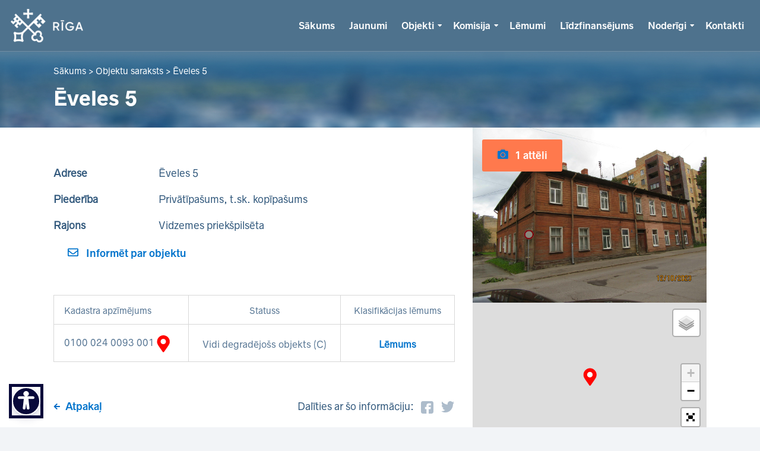

--- FILE ---
content_type: text/html; charset=UTF-8
request_url: https://grausti.riga.lv/objekti/eveles-5/
body_size: 11041
content:
<!doctype html>
<html lang="lv">
<head>
<meta charset="UTF-8">
<meta http-equiv="x-ua-compatible" content="ie=edge">
<meta name="viewport" content="width=device-width, initial-scale=1, maximum-scale=1, user-scalable=no">
<link rel="profile" href="http://gmpg.org/xfn/11">
<link rel="pingback" href="https://grausti.riga.lv/xmlrpc.php">
<link rel='shortcut icon' type='image/x-icon' href='https://grausti.riga.lv/wp-content/themes/grausti/assets/images/favicon.ico' />

<script type="text/javascript">
  //<![CDATA[
    var siteUrl = encodeURIComponent( 'https://grausti.riga.lv/objekti/eveles-5/' );
    var shareTitle = encodeURIComponent( 'Ēveles 5' );
    var shareImg = encodeURIComponent( 'https://grausti.riga.lv/wp-content/themes/grausti/assets/images/logo.svg' );
  //]]> 
</script>



<title>Ēveles 5 &#8211; Rīgas valstspilsētas pašvaldības Īpašuma departaments</title>
<meta name='robots' content='max-image-preview:large' />
<link rel="alternate" type="application/rss+xml" title="Rīgas valstspilsētas pašvaldības Īpašuma departaments &raquo; Ēveles 5 plūsma" href="https://grausti.riga.lv/objekti/eveles-5/feed/" />
<link rel="alternate" title="oEmbed (JSON)" type="application/json+oembed" href="https://grausti.riga.lv/wp-json/oembed/1.0/embed?url=https%3A%2F%2Fgrausti.riga.lv%2Fobjekti%2Feveles-5%2F&#038;lang=lv" />
<link rel="alternate" title="oEmbed (XML)" type="text/xml+oembed" href="https://grausti.riga.lv/wp-json/oembed/1.0/embed?url=https%3A%2F%2Fgrausti.riga.lv%2Fobjekti%2Feveles-5%2F&#038;format=xml&#038;lang=lv" />
<style id='wp-img-auto-sizes-contain-inline-css' type='text/css'>
img:is([sizes=auto i],[sizes^="auto," i]){contain-intrinsic-size:3000px 1500px}
/*# sourceURL=wp-img-auto-sizes-contain-inline-css */
</style>
<style id='wp-block-library-inline-css' type='text/css'>
:root{--wp-block-synced-color:#7a00df;--wp-block-synced-color--rgb:122,0,223;--wp-bound-block-color:var(--wp-block-synced-color);--wp-editor-canvas-background:#ddd;--wp-admin-theme-color:#007cba;--wp-admin-theme-color--rgb:0,124,186;--wp-admin-theme-color-darker-10:#006ba1;--wp-admin-theme-color-darker-10--rgb:0,107,160.5;--wp-admin-theme-color-darker-20:#005a87;--wp-admin-theme-color-darker-20--rgb:0,90,135;--wp-admin-border-width-focus:2px}@media (min-resolution:192dpi){:root{--wp-admin-border-width-focus:1.5px}}.wp-element-button{cursor:pointer}:root .has-very-light-gray-background-color{background-color:#eee}:root .has-very-dark-gray-background-color{background-color:#313131}:root .has-very-light-gray-color{color:#eee}:root .has-very-dark-gray-color{color:#313131}:root .has-vivid-green-cyan-to-vivid-cyan-blue-gradient-background{background:linear-gradient(135deg,#00d084,#0693e3)}:root .has-purple-crush-gradient-background{background:linear-gradient(135deg,#34e2e4,#4721fb 50%,#ab1dfe)}:root .has-hazy-dawn-gradient-background{background:linear-gradient(135deg,#faaca8,#dad0ec)}:root .has-subdued-olive-gradient-background{background:linear-gradient(135deg,#fafae1,#67a671)}:root .has-atomic-cream-gradient-background{background:linear-gradient(135deg,#fdd79a,#004a59)}:root .has-nightshade-gradient-background{background:linear-gradient(135deg,#330968,#31cdcf)}:root .has-midnight-gradient-background{background:linear-gradient(135deg,#020381,#2874fc)}:root{--wp--preset--font-size--normal:16px;--wp--preset--font-size--huge:42px}.has-regular-font-size{font-size:1em}.has-larger-font-size{font-size:2.625em}.has-normal-font-size{font-size:var(--wp--preset--font-size--normal)}.has-huge-font-size{font-size:var(--wp--preset--font-size--huge)}.has-text-align-center{text-align:center}.has-text-align-left{text-align:left}.has-text-align-right{text-align:right}.has-fit-text{white-space:nowrap!important}#end-resizable-editor-section{display:none}.aligncenter{clear:both}.items-justified-left{justify-content:flex-start}.items-justified-center{justify-content:center}.items-justified-right{justify-content:flex-end}.items-justified-space-between{justify-content:space-between}.screen-reader-text{border:0;clip-path:inset(50%);height:1px;margin:-1px;overflow:hidden;padding:0;position:absolute;width:1px;word-wrap:normal!important}.screen-reader-text:focus{background-color:#ddd;clip-path:none;color:#444;display:block;font-size:1em;height:auto;left:5px;line-height:normal;padding:15px 23px 14px;text-decoration:none;top:5px;width:auto;z-index:100000}html :where(.has-border-color){border-style:solid}html :where([style*=border-top-color]){border-top-style:solid}html :where([style*=border-right-color]){border-right-style:solid}html :where([style*=border-bottom-color]){border-bottom-style:solid}html :where([style*=border-left-color]){border-left-style:solid}html :where([style*=border-width]){border-style:solid}html :where([style*=border-top-width]){border-top-style:solid}html :where([style*=border-right-width]){border-right-style:solid}html :where([style*=border-bottom-width]){border-bottom-style:solid}html :where([style*=border-left-width]){border-left-style:solid}html :where(img[class*=wp-image-]){height:auto;max-width:100%}:where(figure){margin:0 0 1em}html :where(.is-position-sticky){--wp-admin--admin-bar--position-offset:var(--wp-admin--admin-bar--height,0px)}@media screen and (max-width:600px){html :where(.is-position-sticky){--wp-admin--admin-bar--position-offset:0px}}

/*# sourceURL=wp-block-library-inline-css */
</style><style id='global-styles-inline-css' type='text/css'>
:root{--wp--preset--aspect-ratio--square: 1;--wp--preset--aspect-ratio--4-3: 4/3;--wp--preset--aspect-ratio--3-4: 3/4;--wp--preset--aspect-ratio--3-2: 3/2;--wp--preset--aspect-ratio--2-3: 2/3;--wp--preset--aspect-ratio--16-9: 16/9;--wp--preset--aspect-ratio--9-16: 9/16;--wp--preset--color--black: #000000;--wp--preset--color--cyan-bluish-gray: #abb8c3;--wp--preset--color--white: #ffffff;--wp--preset--color--pale-pink: #f78da7;--wp--preset--color--vivid-red: #cf2e2e;--wp--preset--color--luminous-vivid-orange: #ff6900;--wp--preset--color--luminous-vivid-amber: #fcb900;--wp--preset--color--light-green-cyan: #7bdcb5;--wp--preset--color--vivid-green-cyan: #00d084;--wp--preset--color--pale-cyan-blue: #8ed1fc;--wp--preset--color--vivid-cyan-blue: #0693e3;--wp--preset--color--vivid-purple: #9b51e0;--wp--preset--gradient--vivid-cyan-blue-to-vivid-purple: linear-gradient(135deg,rgb(6,147,227) 0%,rgb(155,81,224) 100%);--wp--preset--gradient--light-green-cyan-to-vivid-green-cyan: linear-gradient(135deg,rgb(122,220,180) 0%,rgb(0,208,130) 100%);--wp--preset--gradient--luminous-vivid-amber-to-luminous-vivid-orange: linear-gradient(135deg,rgb(252,185,0) 0%,rgb(255,105,0) 100%);--wp--preset--gradient--luminous-vivid-orange-to-vivid-red: linear-gradient(135deg,rgb(255,105,0) 0%,rgb(207,46,46) 100%);--wp--preset--gradient--very-light-gray-to-cyan-bluish-gray: linear-gradient(135deg,rgb(238,238,238) 0%,rgb(169,184,195) 100%);--wp--preset--gradient--cool-to-warm-spectrum: linear-gradient(135deg,rgb(74,234,220) 0%,rgb(151,120,209) 20%,rgb(207,42,186) 40%,rgb(238,44,130) 60%,rgb(251,105,98) 80%,rgb(254,248,76) 100%);--wp--preset--gradient--blush-light-purple: linear-gradient(135deg,rgb(255,206,236) 0%,rgb(152,150,240) 100%);--wp--preset--gradient--blush-bordeaux: linear-gradient(135deg,rgb(254,205,165) 0%,rgb(254,45,45) 50%,rgb(107,0,62) 100%);--wp--preset--gradient--luminous-dusk: linear-gradient(135deg,rgb(255,203,112) 0%,rgb(199,81,192) 50%,rgb(65,88,208) 100%);--wp--preset--gradient--pale-ocean: linear-gradient(135deg,rgb(255,245,203) 0%,rgb(182,227,212) 50%,rgb(51,167,181) 100%);--wp--preset--gradient--electric-grass: linear-gradient(135deg,rgb(202,248,128) 0%,rgb(113,206,126) 100%);--wp--preset--gradient--midnight: linear-gradient(135deg,rgb(2,3,129) 0%,rgb(40,116,252) 100%);--wp--preset--font-size--small: 13px;--wp--preset--font-size--medium: 20px;--wp--preset--font-size--large: 36px;--wp--preset--font-size--x-large: 42px;--wp--preset--spacing--20: 0.44rem;--wp--preset--spacing--30: 0.67rem;--wp--preset--spacing--40: 1rem;--wp--preset--spacing--50: 1.5rem;--wp--preset--spacing--60: 2.25rem;--wp--preset--spacing--70: 3.38rem;--wp--preset--spacing--80: 5.06rem;--wp--preset--shadow--natural: 6px 6px 9px rgba(0, 0, 0, 0.2);--wp--preset--shadow--deep: 12px 12px 50px rgba(0, 0, 0, 0.4);--wp--preset--shadow--sharp: 6px 6px 0px rgba(0, 0, 0, 0.2);--wp--preset--shadow--outlined: 6px 6px 0px -3px rgb(255, 255, 255), 6px 6px rgb(0, 0, 0);--wp--preset--shadow--crisp: 6px 6px 0px rgb(0, 0, 0);}:where(.is-layout-flex){gap: 0.5em;}:where(.is-layout-grid){gap: 0.5em;}body .is-layout-flex{display: flex;}.is-layout-flex{flex-wrap: wrap;align-items: center;}.is-layout-flex > :is(*, div){margin: 0;}body .is-layout-grid{display: grid;}.is-layout-grid > :is(*, div){margin: 0;}:where(.wp-block-columns.is-layout-flex){gap: 2em;}:where(.wp-block-columns.is-layout-grid){gap: 2em;}:where(.wp-block-post-template.is-layout-flex){gap: 1.25em;}:where(.wp-block-post-template.is-layout-grid){gap: 1.25em;}.has-black-color{color: var(--wp--preset--color--black) !important;}.has-cyan-bluish-gray-color{color: var(--wp--preset--color--cyan-bluish-gray) !important;}.has-white-color{color: var(--wp--preset--color--white) !important;}.has-pale-pink-color{color: var(--wp--preset--color--pale-pink) !important;}.has-vivid-red-color{color: var(--wp--preset--color--vivid-red) !important;}.has-luminous-vivid-orange-color{color: var(--wp--preset--color--luminous-vivid-orange) !important;}.has-luminous-vivid-amber-color{color: var(--wp--preset--color--luminous-vivid-amber) !important;}.has-light-green-cyan-color{color: var(--wp--preset--color--light-green-cyan) !important;}.has-vivid-green-cyan-color{color: var(--wp--preset--color--vivid-green-cyan) !important;}.has-pale-cyan-blue-color{color: var(--wp--preset--color--pale-cyan-blue) !important;}.has-vivid-cyan-blue-color{color: var(--wp--preset--color--vivid-cyan-blue) !important;}.has-vivid-purple-color{color: var(--wp--preset--color--vivid-purple) !important;}.has-black-background-color{background-color: var(--wp--preset--color--black) !important;}.has-cyan-bluish-gray-background-color{background-color: var(--wp--preset--color--cyan-bluish-gray) !important;}.has-white-background-color{background-color: var(--wp--preset--color--white) !important;}.has-pale-pink-background-color{background-color: var(--wp--preset--color--pale-pink) !important;}.has-vivid-red-background-color{background-color: var(--wp--preset--color--vivid-red) !important;}.has-luminous-vivid-orange-background-color{background-color: var(--wp--preset--color--luminous-vivid-orange) !important;}.has-luminous-vivid-amber-background-color{background-color: var(--wp--preset--color--luminous-vivid-amber) !important;}.has-light-green-cyan-background-color{background-color: var(--wp--preset--color--light-green-cyan) !important;}.has-vivid-green-cyan-background-color{background-color: var(--wp--preset--color--vivid-green-cyan) !important;}.has-pale-cyan-blue-background-color{background-color: var(--wp--preset--color--pale-cyan-blue) !important;}.has-vivid-cyan-blue-background-color{background-color: var(--wp--preset--color--vivid-cyan-blue) !important;}.has-vivid-purple-background-color{background-color: var(--wp--preset--color--vivid-purple) !important;}.has-black-border-color{border-color: var(--wp--preset--color--black) !important;}.has-cyan-bluish-gray-border-color{border-color: var(--wp--preset--color--cyan-bluish-gray) !important;}.has-white-border-color{border-color: var(--wp--preset--color--white) !important;}.has-pale-pink-border-color{border-color: var(--wp--preset--color--pale-pink) !important;}.has-vivid-red-border-color{border-color: var(--wp--preset--color--vivid-red) !important;}.has-luminous-vivid-orange-border-color{border-color: var(--wp--preset--color--luminous-vivid-orange) !important;}.has-luminous-vivid-amber-border-color{border-color: var(--wp--preset--color--luminous-vivid-amber) !important;}.has-light-green-cyan-border-color{border-color: var(--wp--preset--color--light-green-cyan) !important;}.has-vivid-green-cyan-border-color{border-color: var(--wp--preset--color--vivid-green-cyan) !important;}.has-pale-cyan-blue-border-color{border-color: var(--wp--preset--color--pale-cyan-blue) !important;}.has-vivid-cyan-blue-border-color{border-color: var(--wp--preset--color--vivid-cyan-blue) !important;}.has-vivid-purple-border-color{border-color: var(--wp--preset--color--vivid-purple) !important;}.has-vivid-cyan-blue-to-vivid-purple-gradient-background{background: var(--wp--preset--gradient--vivid-cyan-blue-to-vivid-purple) !important;}.has-light-green-cyan-to-vivid-green-cyan-gradient-background{background: var(--wp--preset--gradient--light-green-cyan-to-vivid-green-cyan) !important;}.has-luminous-vivid-amber-to-luminous-vivid-orange-gradient-background{background: var(--wp--preset--gradient--luminous-vivid-amber-to-luminous-vivid-orange) !important;}.has-luminous-vivid-orange-to-vivid-red-gradient-background{background: var(--wp--preset--gradient--luminous-vivid-orange-to-vivid-red) !important;}.has-very-light-gray-to-cyan-bluish-gray-gradient-background{background: var(--wp--preset--gradient--very-light-gray-to-cyan-bluish-gray) !important;}.has-cool-to-warm-spectrum-gradient-background{background: var(--wp--preset--gradient--cool-to-warm-spectrum) !important;}.has-blush-light-purple-gradient-background{background: var(--wp--preset--gradient--blush-light-purple) !important;}.has-blush-bordeaux-gradient-background{background: var(--wp--preset--gradient--blush-bordeaux) !important;}.has-luminous-dusk-gradient-background{background: var(--wp--preset--gradient--luminous-dusk) !important;}.has-pale-ocean-gradient-background{background: var(--wp--preset--gradient--pale-ocean) !important;}.has-electric-grass-gradient-background{background: var(--wp--preset--gradient--electric-grass) !important;}.has-midnight-gradient-background{background: var(--wp--preset--gradient--midnight) !important;}.has-small-font-size{font-size: var(--wp--preset--font-size--small) !important;}.has-medium-font-size{font-size: var(--wp--preset--font-size--medium) !important;}.has-large-font-size{font-size: var(--wp--preset--font-size--large) !important;}.has-x-large-font-size{font-size: var(--wp--preset--font-size--x-large) !important;}
/*# sourceURL=global-styles-inline-css */
</style>

<style id='classic-theme-styles-inline-css' type='text/css'>
/*! This file is auto-generated */
.wp-block-button__link{color:#fff;background-color:#32373c;border-radius:9999px;box-shadow:none;text-decoration:none;padding:calc(.667em + 2px) calc(1.333em + 2px);font-size:1.125em}.wp-block-file__button{background:#32373c;color:#fff;text-decoration:none}
/*# sourceURL=/wp-includes/css/classic-themes.min.css */
</style>
<link rel='stylesheet' id='style-css' href='https://grausti.riga.lv/wp-content/themes/grausti/assets/dist/css/style.css?ver=4.0' type='text/css' media='all' />
<link rel='stylesheet' id='override-css' href='https://grausti.riga.lv/wp-content/themes/grausti/assets/dist/css/override.css?ver=4.0' type='text/css' media='all' />
<link rel='stylesheet' id='tooltipster_css-css' href='https://grausti.riga.lv/wp-content/themes/grausti/assets/dist/css/tooltip/tooltipster.bundle.css?ver=4.0' type='text/css' media='all' />
<link rel='stylesheet' id='leaflet-css' href='https://grausti.riga.lv/wp-content/themes/grausti/assets/dist/leaflet/leaflet.css?ver=4.0' type='text/css' media='all' />
<link rel='stylesheet' id='Control-css' href='https://grausti.riga.lv/wp-content/themes/grausti/assets/dist/leaflet/Control.FullScreen.css?ver=4.0' type='text/css' media='all' />
<link rel='stylesheet' id='MarkerCluster-css' href='https://grausti.riga.lv/wp-content/themes/grausti/assets/dist/leaflet/MarkerCluster.css?ver=4.0' type='text/css' media='all' />
<link rel='stylesheet' id='MarkerClusterDefault-css' href='https://grausti.riga.lv/wp-content/themes/grausti/assets/dist/leaflet/MarkerCluster.Default.css?ver=4.0' type='text/css' media='all' />
<link rel="https://api.w.org/" href="https://grausti.riga.lv/wp-json/" /><link rel="EditURI" type="application/rsd+xml" title="RSD" href="https://grausti.riga.lv/xmlrpc.php?rsd" />
<meta name="generator" content="WordPress 6.9" />
<link rel="canonical" href="https://grausti.riga.lv/objekti/eveles-5/" />
<link rel='shortlink' href='https://grausti.riga.lv/?p=16808' />
<!-- start Simple Custom CSS and JS -->
<style type="text/css">
body {
	font-size: 16px;
}
@media screen and (min-width: 991px) {
	.map-block {
		height: min-content;

		.map-contacts {
			height: 100% !important;
			top: 0;
			bottom: 0;
			right: 0;
			left: 0;
			position: absolute;
			z-index: -1;
		}

		.map-contacts-info-wrapper {
			position: static;
			width: unset;
			-webkit-transform: unset;
			transform: unset;

			h2 {
				line-height: 1;
			}

			& > .container {
				width: 715px;
				margin-left: 5%;
			}
		}
	}
}

.filter-form .inputblock {
	font-size: 15px;
	
	input, select, select option {
		font-size: inherit;
	}
}

.small-md-text {
	font-size: 14px;
}

.small-sm-text {
	font-size: 11px;
}

.startpage-content-inner-wrapper {
	.news-block {
		overflow: hidden;
	}
}

.map-block .map-search {
	left: 30px;
	
	@media screen and (min-width: 1400px) {
		left: 395px;
	}
	
	.inputblock {
		font-size: 15px;
		min-width: 280px;
		width: fit-content;

		input {
			font-size: inherit;
		}

		select {
			min-width: fit-content;
			font-size: inherit;

			option {
				font-size: inherit;
			}
		}
	}
}

.theme-black #cookie-law-info-bar {
    background: #000!important;
}
.theme-yellow #cookie-law-info-bar {
    background: #FDD835!important;
}

h1 {
    font-size: 32px;
}
@media (max-width: 991px) {
    h1 {
        font-size: 24px;
    }
}
@media (max-width: 767px) {
    h1 {
        font-size: 20px;
    }
}
@media (max-width: 500px) {
    h1 {
        font-size: 16px;
        line-height: 16px;
    }
}

.map-block .map-contacts {
    height: 710px;
}

.wc-datepicker {
	width: 100% !important;
	max-width: unset !important;
}

.wc-datepicker__previous-month-button, .wc-datepicker__next-month-button {
	background-color: transparent !important;
	color: #31587c !important;
}

.wc-datepicker__month-select, .wc-datepicker__year-select {
	color: #00305b !important;
	font-size: 16px !important;
	font-weight: 600 !important;
	text-transform: capitalize;
}

.wc-datepicker__date--overflowing {
	pointer-events: none !important;
}

.wc-datepicker__date--overflowing > .sc-wc-datepicker {
	display: none !important;
}

.button:not(.ghost,.clean,.blue,.message) {
    color: #E7FE9D !important;
    background-color: #08093A;
    border: 2px solid #08093A;
}

.button:not(.ghost,.clean,.blue,.message):hover {
    color: #E7FE9D !important;
    background-color: #08082B;
    border: 2px solid #08082B;
}

.header-text-buttons .button:not(.ghost,.clean){
	background-color: #E7FE9D;
	border: 2px solid #E7FE9D;
	color: #08093A !important;
}

.header-text-buttons .button:not(.ghost,.clean):hover{
	background-color: #D4FE48;
	border: 2px solid #D4FE48;
	color: #08093A !important;
}

.menu>li.current-menu-item>a, .menu>li.current-menu-parent>a, .menu>li>a:hover {
	color: #E7FE9D !important;
}

.menu>li>ul>li.current-menu-item>a, .menu>li>ul>li a:hover {
	color: #08093A !important;
	text-decoration: underline !important;
}

.h4-text {
	font-size: 1.25rem; 
	color: #0274cc;
	display: block;
}

.h4-h3 {
	font-size: 1.25rem; 
	color: #0274cc; 
	font-family: "RadnikaNextSemibold", sans-serif;
}

.h4-h2 {
	font-family: "RadnikaNextSemibold", sans-serif;
	font-size: 1.25rem; 
	line-height:1.5rem
}

.h5-text {
	font-size: 1rem; 
	color: #00305b; 
	display: block; 
	font-family: "RadnikaNextSemibold", sans-serif;
}

.h5-h2 {
	font-size: 1rem; 
	color: #00305b; 
	display: block; 
	font-family: "RadnikaNextSemibold", sans-serif;
	line-height: 1.5rem;
	margin-bottom: 0;
}

.h5-h3 {
	font-size: 1rem; 
	color: #00305b; 
	font-family: "RadnikaNextSemibold", sans-serif;
}

.h3-text {
	font-size: 1.375rem; 
	font-family: "RadnikaNextSemibold", sans-serif;
}

.h3-h2 {
	font-family: "RadnikaNextSemibold", sans-serif;
	color: #00305b; 
	font-size: 1.375rem
}

.h6-text {
	font-size: 1rem;
}</style>
<!-- end Simple Custom CSS and JS -->
<!-- Matomo -->
<script>
  var _paq = window._paq = window._paq || [];
  /* tracker methods like "setCustomDimension" should be called before "trackPageView" */
  _paq.push(["setDoNotTrack", true]);
  _paq.push(["disableCookies"]);
  _paq.push(['trackPageView']);
  _paq.push(['enableLinkTracking']);
  _paq.push(['HeatmapSessionRecording::disable']);
  (function() {
    var u="//matomo.riga.lv/";
    _paq.push(['setTrackerUrl', u+'matomo.php']);
    _paq.push(['setSiteId', '16']);
    var d=document, g=d.createElement('script'), s=d.getElementsByTagName('script')[0];
    g.async=true; g.src=u+'matomo.js'; s.parentNode.insertBefore(g,s);
  })();
</script>
<!-- End Matomo Code --></head>

<body class="">

    <div class="page-content-wrapper">
        
        <header aria-label="Lapas galvene" class="header-block header-block-inner"  style="background-image: url('https://grausti.riga.lv/wp-content/themes/grausti/assets/images/content/menu-img.jpg');">
			<div style="background-color: #4E728D; border-bottom: 1px solid rgba(255, 255, 255, 0.2);">
				<div class="container wide header-block-top clearfix" style="border: none">
					<div class="header-top">
						<div  class="header-logo">
							<a href="https://grausti.riga.lv/" tabindex="0">
								<img style="height: 60px;" src="https://grausti.riga.lv/wp-content/themes/grausti/assets/images/grausti_riga_logo.png" alt="Rīgas Domes Īpašuma departaments"/>
							</a>
						</div>
						<nav aria-label="Galvenes navigācija" class="header-menu clearfix" style="display: flex;align-items: center;">
							<div class="menu-block">
								<div class="mobile-menu-open-button">Izvēlne</div>
								<div class="menu-block-outer-wrapper">
									<div class="menu-block-inner-wrapper">
										<div class="mobile-menu-close-button">Aizvērt</div>

										<ul class="menu clearfix">
											<li id="menu-item-35417" class="menu-item menu-item-type-custom menu-item-object-custom menu-item-home menu-item-35417"><a href="https://grausti.riga.lv/" tabindex="0">Sākums</a></li>
<li id="menu-item-35406" class="menu-item menu-item-type-custom menu-item-object-custom menu-item-35406"><a href="https://grausti.riga.lv/jaunumi/" tabindex="0">Jaunumi</a></li>
<li id="menu-item-7985" class="menu-item menu-item-type-custom menu-item-object-custom menu-item-has-children menu-item-7985"><a href="#" tabindex="0">Objekti</a>
<ul class="sub-menu">
	<li id="menu-item-343" class="menu-item menu-item-type-custom menu-item-object-custom menu-item-343"><a href="https://grausti.riga.lv/objekti/" tabindex="0">Objektu saraksts</a></li>
	<li id="menu-item-362" class="menu-item menu-item-type-post_type menu-item-object-page menu-item-362"><a href="https://grausti.riga.lv/zinot-par-graustu/" tabindex="0">Ziņot par graustu</a></li>
</ul>
</li>
<li id="menu-item-7987" class="menu-item menu-item-type-custom menu-item-object-custom menu-item-has-children menu-item-7987"><a href="#" tabindex="0">Komisija</a>
<ul class="sub-menu">
	<li id="menu-item-7986" class="menu-item menu-item-type-custom menu-item-object-custom menu-item-7986"><a href="https://grausti.riga.lv/komisija/#c1" tabindex="0">Vispārēja informācija</a></li>
	<li id="menu-item-363" class="menu-item menu-item-type-custom menu-item-object-custom menu-item-363"><a href="https://grausti.riga.lv/komisija/#c2" tabindex="0">Komisijas locekļi</a></li>
	<li id="menu-item-364" class="menu-item menu-item-type-custom menu-item-object-custom menu-item-364"><a href="https://grausti.riga.lv/komisija/#c3" tabindex="0">Darba kārtība un lēmumi</a></li>
</ul>
</li>
<li id="menu-item-31" class="menu-item menu-item-type-post_type menu-item-object-page menu-item-31"><a href="https://grausti.riga.lv/lemumi/" tabindex="0">Lēmumi</a></li>
<li id="menu-item-5108" class="menu-item menu-item-type-custom menu-item-object-custom menu-item-5108"><a target="_blank" rel="noopener noreferrer" href="https://atjauno.riga.lv/" tabindex="0">Līdzfinansējums</a></li>
<li id="menu-item-7988" class="menu-item menu-item-type-custom menu-item-object-custom menu-item-has-children menu-item-7988"><a href="#" tabindex="0">Noderīgi</a>
<ul class="sub-menu">
	<li id="menu-item-267" class="menu-item menu-item-type-post_type menu-item-object-page menu-item-267"><a href="https://grausti.riga.lv/noderigi/informacija-graustu-ipasniekiem/" tabindex="0">Informācija vidi degradējošu būvju īpašniekiem</a></li>
	<li id="menu-item-269" class="menu-item menu-item-type-post_type menu-item-object-page menu-item-269"><a href="https://grausti.riga.lv/noderigi/normativie-akti/" tabindex="0">Normatīvie akti</a></li>
	<li id="menu-item-268" class="menu-item menu-item-type-post_type menu-item-object-page menu-item-268"><a href="https://grausti.riga.lv/noderigi/statistika/" tabindex="0">Statistika</a></li>
	<li id="menu-item-10396" class="menu-item menu-item-type-post_type menu-item-object-page menu-item-privacy-policy menu-item-10396"><a href="https://grausti.riga.lv/noderigi/privatuma-politika/" tabindex="0">Privātuma politika</a></li>
	<li id="menu-item-10395" class="menu-item menu-item-type-post_type menu-item-object-page menu-item-10395"><a href="https://grausti.riga.lv/noderigi/sikdatnes/" tabindex="0">Sīkdatnes</a></li>
	<li id="menu-item-25080" class="menu-item menu-item-type-post_type menu-item-object-page menu-item-25080"><a href="https://grausti.riga.lv/noderigi/pieklustamibas-pazinojums/" tabindex="0">Piekļūstamības paziņojums</a></li>
	<li id="menu-item-27357" class="menu-item menu-item-type-post_type menu-item-object-page menu-item-27357"><a href="https://grausti.riga.lv/noderigi/par-e-adreses-kanala-izmantosanu/" tabindex="0">Par e-adreses kanāla izmantošanu</a></li>
</ul>
</li>
<li id="menu-item-34" class="menu-item menu-item-type-post_type menu-item-object-page menu-item-34"><a href="https://grausti.riga.lv/kontakti/" tabindex="0">Kontakti</a></li>
										</ul>
										<div class="header-extras extras-mobile">
											<ul>
												<li class="adjust-contrast">
													<img src="https://grausti.riga.lv/wp-content/themes/grausti/assets/images/adjust-contrast.svg" alt="Pielāgot kontrastu" tabindex="0" />
													<ul class="size">
														<li class="default" id="default"><a href="#" tabindex="0">A</a></li>
														<li class="black" id="black"><a href="#" tabindex="0">A</a></li>
														<li class="yellow" id="yellow"><a href="#" tabindex="0">A</a></li>
													</ul>
												</li>
												<li class="font-size">
													<img src="https://grausti.riga.lv/wp-content/themes/grausti/assets/images/font-size.svg" alt="Pielāgot teskta izmēru" tabindex="0" />
													<ul class="size">
														<li class="plus" id="size-up" tabindex="0"></li>
														<li class="letters"></li>
														<li class="minus" id="size-down" tabindex="0"></li>
													</ul>
												</li>
											</ul>
										</div>
									</div>
								</div>
							</div>                      
						</nav>
						<!--
						<style>
							@media (min-width: 1200px) {
								.header-extras {
									display: flex;
									align-items: center;
								}
							}
						</style>
						<div class="header-extras">
							<ul>
								<li class="adjust-contrast">
									<img src="https://grausti.riga.lv/wp-content/themes/grausti/assets/images/adjust-contrast.svg" alt="Pielāgot kontrastu" tabindex="0" />
									<ul class="size">
										<li class="default" id="default"><a href="#" tabindex="0">A</a></li>
										<li class="black" id="black"><a href="#" tabindex="0">A</a></li>
										<li class="yellow" id="yellow"><a href="#" tabindex="0">A</a></li>
									</ul>
								</li>
								<li class="font-size">
									<img src="https://grausti.riga.lv/wp-content/themes/grausti/assets/images/font-size.svg" alt="Pielāgot teskta izmēru" tabindex="0" />
									<ul class="size">
										<li class="plus" id="size-up" tabindex="0"></li>
										<li class="letters"></li>
										<li class="minus" id="size-down" tabindex="0"></li>
									</ul>
								</li>
							</ul>
						</div>
						-->
					</div>
				</div>
			</div>
			
<div class="container">

	<div class="breadcrumb">
	    <span property="itemListElement" typeof="ListItem"><a property="item" typeof="WebPage" title="Go to Rīgas valstspilsētas pašvaldības Īpašuma departaments." href="https://grausti.riga.lv" class="home"><span property="name">Sākums</span></a><meta property="position" content="1"></span> &gt; <span property="itemListElement" typeof="ListItem"><a property="item" typeof="WebPage" title="Go to Objekti." href="https://grausti.riga.lv/objekti/" class="archive post-objekti-archive"><span property="name">Objektu saraksts</span></a><meta property="position" content="2"></span> &gt; <span class="post post-objekti current-item">Ēveles 5</span>	</div>

	
    
    
    
    
            <h1 class="page-title">Ēveles 5</h1>
    
</div>
        </header><main aria-label="Lapas saturs">
	<div class="objects-content-inner-wrapper">

		<div class="container">

			<div class="row">

				<div class="col-24 col-md-15">

					<div class="objects-open">

						<div class="text-style">
							<!--<div class="row align-items-center">
								<div class="col-6">
									<div class="objects-open-info"><strong>Statuss</strong></div>
								</div>
								<div class="col-18">
									<div class="objects-open-info">
																																<div class="statuss statuss_red">Nav sakārtots</div>
																			</div>
								</div>
							</div>-->
							<div class="row align-items-center">
								<div class="col-24 col-md-6 col-sm-12">
									<div class="objects-open-info"><strong>Adrese</strong></div>
								</div>
								<div class="col-24 col-md-18 col-sm-12">
									<div class="objects-open-info">Ēveles 5</div>
								</div>
							</div>
							<div class="row align-items-center">
								<div class="col-24 col-md-6 col-sm-12">
									<div class="objects-open-info"><strong>Piederība</strong></div>
								</div>
								<div class="col-24 col-md-18 col-sm-12">
									<div class="objects-open-info">Privātīpašums, t.sk. kopīpašums</div>
								</div>
							</div>
							<div class="row align-items-center">
								<div class="col-24 col-md-6 col-sm-12">
									<div class="objects-open-info"><strong>Rajons</strong></div>
								</div>
								<div class="col-24 col-md-18 col-sm-12">
									<div class="objects-open-info">Vidzemes priekšpilsēta</div>
								</div>
							</div>
																																		</div>

	<!--					-->	<!--					<div class="total-count">-->
	<!--                    	<h2 class="count">--><!-- --><!--</h2>-->
	<!--                    </div>-->

						<div class="vote-buttons">

	<!--	                   	<button class="button vote" id="object-vote" data-id="--><!--" --><!--disabled--><!-- tabindex="0">-->
	<!--	                   		<i class="icon icon-vote"></i>-->
	<!--	                   		-->	<!--	                   			<span>--><!--</span>-->
	<!--	                   		-->	<!--	                   			<span>--><!--</span>-->
	<!--	                   		-->	<!--	                   	</button>-->

							<button href="#" class="button message" id="popup-button" tabindex="0">
								<i class="icon icon-message"></i>
								<span>Informēt par objektu</span>
							</button>

						</div>

						
							<div class="text-style">
								<table>
									<tr>
										<th>Kadastra apzīmējums</th>
										<!-- <th class="text-center"><span class="cadastre-cell-title">Klasifikācija</span><span class="cadastre-cell-title-mobile">Klasif.</span></th> -->
										<th class="d-none d-lg-table-cell text-center">Statuss</th>
										<th class="text-center">Klasifikācijas lēmums</th>
									</tr>
																													<tr>
											<td>0100 024 0093 001<i class="icon icon-pin" title="Nav sakārtots" alt="Nav sakārtots"></i></td>
											<!-- <td class="text-center">C</td> -->
											<td class="text-center text-lg-center d-none d-lg-table-cell">
												<span class="open-cadastre-statuss">
																											Vidi degradējošs objekts																																								(C)																																						</span>
											</td>
											<td class="text-center">
																									<a href="https://grausti.riga.lv/wp-content/uploads/2019/09/3.10_Eveles_5.edoc" tabindex="0"><strong>Lēmums</strong></a>
																							</td>
										</tr>
																	</table>
							</div>
						
						<div class="object-icon-info mt-3">
							<div class="row justify-content-center align-items-center">
																							</div>
						</div>

						
<div class="share-block">
	<div class="row align-items-center">
		<div class="col-8">
			<a href="#" onclick="window.history.back();" class="back">Atpakaļ</a>
		</div>
		<div class="col-16 text-right">
			<div class="share">
				<span>Dalīties ar šo informāciju:</span>    
				<a href="javascript:;" target="_blank" id="facebook" class="share" onclick="javascript:window.open('http://www.facebook.com/share.php?s=100&amp;p[title]=' + shareTitle + '&amp;p[url]=' + siteUrl,'fb','width=800,height=600');" tabindex="0">
				    <img src="https://grausti.riga.lv/wp-content/themes/grausti/assets/images/facebook.svg" alt="Facebook">
				</a>
				<a href="javascript:;" target="_blank" id="twitter" class="share" onclick="javascript:window.open('https://twitter.com/intent/tweet?url='+siteUrl+'&amp;text='+shareTitle,'tw','width=800,height=600');" tabindex="0">
				    <img src="https://grausti.riga.lv/wp-content/themes/grausti/assets/images/twitter.svg" alt="Twitter">
				</a>
			</div>
		</div>
	</div>
</div>
					</div>


				</div>

				<div class="col-24 col-md-9 open-object-right-side">

					<div class="object-image text-center open-object-right-side-image">
																					<div class="open-image pb-0">
									<img src="https://grausti.riga.lv/wp-content/uploads/2019/09/IMG_3700-scaled.jpg" alt="Ēveles 5" />
									<div class="gallery-button" tabindex="0">
										<span>1 attēli</span>
									</div>
								</div>
																				<div class="open-gallery-block-wrapper">
								<div class="open-gallery-block-inner w-100 h-100">
									<div class="d-table w-100 h-100">
										<div class="d-table-row">
											<div class="d-table-cell align-middle">
												<div class="container position-relative popup">
													<div class="gallery-close"></div>
													<div class="row">
														<div class="col-24 col-xl-18">
															<div class="slider-block gallery-slider loading">
																<div class="slider-holder">
																																			<div class="slider-item gallery-item">
																			<img src="https://grausti.riga.lv/wp-content/uploads/2019/09/IMG_3700-scaled.jpg" alt="0100 024 0093 001" title="0100 024 0093 001">
																			<div class="gallery-item-cadastre">0100 024 0093 001</div>
																		</div>
																																	</div>
																<div class="open-slider-controls"></div>
															</div>
														</div>
														<div class="col-24 col-xl-6">
															<h5 class="open-gallery-title pt-3 pt-xl-0">Ēveles 5</h5>
															<small class="gallery-count"><span></span>/1</small>
															<div class="slider-block gallery-slider-small loading">
																<div class="slider-holder">
																																			<div class="slider-item gallery-item-small">
																			<img src="https://grausti.riga.lv/wp-content/uploads/2019/09/IMG_3700-scaled.jpg" alt="0100 024 0093 001" title="0100 024 0093 001">
																		</div>
																																	</div>
															</div>
														</div>
													</div>
												</div>
											</div>
										</div>
									</div>
								</div>
							</div>
											</div>

																<div class="map-block list-map-block open-object-right-side-map">
							<div class="map" id="map-results">
								<div class="marker" data-lat="56.969190" data-lng="24.133876" data-icon="https://grausti.riga.lv/wp-content/themes/grausti/assets/images/pin.svg"></div>
							</div>
						</div>
					
				</div>

			</div>

		</div>

	</div>

	<div class="popup-wrapper">
		<div class="d-table w-100 h-100">
			<div class="d-table-row">
				<div class="d-table-cell align-middle">
					<div class="container">
						<div class="popup-inner popup">

							<div class="popup-close"></div>
							<form method="get" class="report-form" action="" id="report-single">
								<div class="row align-items-center">
									<div class="col-24">
										<div><strong>Piezīmes</strong></div>
										<div class="inputblock inputblock-textarea">
											<textarea maxlength="500" name="notes" value="" tabindex="0"></textarea>
										</div>
									</div>
								</div>
								<div class="row align-items-center">
									<div class="col-24 col-md-12">
										<div><strong>Vārds</strong></div>
										<div class="inputblock inputblock-input">
											<input type="text" name="name" value="" tabindex="0" />
										</div>
									</div>
									<div class="col-24 col-md-12">
										<div><strong>Tālrunis</strong></div>
										<div class="inputblock inputblock-input">
											<input type="text" name="phone" value="" tabindex="0" />
										</div>
									</div>
								</div>
								<div class="row align-items-center">
									<div class="col-24 col-md-12">
										<div><strong>E-pasts*</strong></div>
										<div class="inputblock required inputblock-input">
											<input type="email" name="email" value="" tabindex="0" />
											<div class="inputblock-message error">
												E-pasta adrese nav aizpildīta											</div>
										</div>
									</div>
									<div class="col-24 col-md-12">
										<div><strong>Bilde</strong></div>
										<div class="inputblock inputblock-input">
											<input type="file" name="file" id="select-file" class="select-file" value="" tabindex="0">
											<label for="select-file">Izvēlies bildi</label>
										</div>
									</div>
								</div>

								<div class="row align-items-center">
									<div class="col-24 col-md-4">
										<div><strong>Drošības kods*</strong></div>
									</div>
									<div class="col-24 col-md-8">
										<div class="inputblock inputblock-input">
											<div class="captcha-img d-flex align-items-center">
												 <img src="/wp-content/themes/grausti/captcha/captcha.php?_CAPTCHA&amp;t=0.13113100+1768279739" alt="Drošības kods"/>
											</div>
										</div>
									</div>
									<div class="col-24 col-md-12">
										 <div class="inputblock required inputblock-input">
											<input type="text" name="captcha" tabindex="0" />
											<div class="inputblock-message error size">
												Ievadītais kods nav pareizs											</div>
										</div>
									</div>
								</div>
								<div class="row align-items-center">
									<div class="col-24">
										<div class="inputblock checkbox-wrapper required">
											<input type="checkbox" id="agreement" name="agreement" hidden tabindex="0" />
											<label for="agreement" tabindex="0">Esmu iepaznies un piekrītu "<a href="/noderigi/privatuma-politika">Privātuma politikai</a>".</label>
										</div>
									</div>
								</div>
								<div class="row align-items-center justify-content-center">
									<div class="col-24 col-md-12 text-center pt-5">
										<input type="text" name="latitude" value="56.969190" hidden />
										<input type="text" name="longitude" value="24.133876" hidden />
										<input type="text" name="object_id" value="16808" hidden />
										<input type="text" name="address" value="Ēveles 5" hidden />
										<button value="Nosūtīt" class="button w-100" tabindex="0">Nosūtīt</button>
									</div>
								</div>
							</form>
							<div class="success-wrapper text-center">
								Paldies, pieteikums ir nosūtīts!							</div>
						</div>
					</div>
				</div>
			</div>
		</div>
	</div>
</main>

	<div class="quick-links">
		<div class="container">
			<div class="row">
									<div class="col-24 col-lg-8 col-sm-12">
						<div class="quick-links-item">
							<div class="quick-links-icon">
								<img src="https://grausti.riga.lv/wp-content/uploads/2025/11/large-sazinies.svg" alt="Saziņas forma">
							</div>
							<div class="quick-links-info">
																<a href="https://grausti.riga.lv/kontakti#form" class="more h4-text" target="_self" tabindex="0">Saziņas forma</a>
								<p class="small-md-text" style="color: #666771">Sazinies ar mums</p>
							</div>
						</div>
					</div>
									<div class="col-24 col-lg-8 col-sm-12">
						<div class="quick-links-item">
							<div class="quick-links-icon">
								<img src="https://grausti.riga.lv/wp-content/uploads/2025/11/large-lemumi.svg" alt="Lēmumi">
							</div>
							<div class="quick-links-info">
																<a href="https://grausti.riga.lv/lemumi/" class="more h4-text" target="_self" tabindex="0">Lēmumi</a>
								<p class="small-md-text" style="color: #666771">RD lēmumi par piespiedu sakārtošanu</p>
							</div>
						</div>
					</div>
									<div class="col-24 col-lg-8 col-sm-12">
						<div class="quick-links-item">
							<div class="quick-links-icon">
								<img src="https://grausti.riga.lv/wp-content/uploads/2025/11/large-grausts.svg" alt="Vidi degradējošo būvju īpašniekiem">
							</div>
							<div class="quick-links-info">
																<a href="https://grausti.riga.lv/noderigi/informacija-graustu-ipasniekiem/" class="more h4-text" target="_self" tabindex="0">Vidi degradējošo būvju īpašniekiem</a>
								<p class="small-md-text" style="color: #666771">Informācija degradējošo būvju īpašniekiem</p>
							</div>
						</div>
					</div>
									<div class="col-24 col-lg-8 col-sm-12">
						<div class="quick-links-item">
							<div class="quick-links-icon">
								<img src="https://grausti.riga.lv/wp-content/uploads/2025/11/large-komisija.svg" alt="Komisija">
							</div>
							<div class="quick-links-info">
																<a href="https://grausti.riga.lv/komisija/" class="more h4-text" target="_self" tabindex="0">Komisija</a>
								<p class="small-md-text" style="color: #666771">Pilsētvides attīstības un kvalitātes komisija</p>
							</div>
						</div>
					</div>
									<div class="col-24 col-lg-8 col-sm-12">
						<div class="quick-links-item">
							<div class="quick-links-icon">
								<img src="https://grausti.riga.lv/wp-content/uploads/2025/11/large-zinas.svg" alt="Jaunumi">
							</div>
							<div class="quick-links-info">
																<a href="https://grausti.riga.lv/jaunumi/" class="more h4-text" target="_self" tabindex="0">Jaunumi</a>
								<p class="small-md-text" style="color: #666771">Ziņas un informācija</p>
							</div>
						</div>
					</div>
							</div>
		</div>
	</div>

</div>

<footer class="footer-block" aria-label="Lapas kajēne">

	<div class="footer-top">
		<div class="container">
			<div class="row">
				<div class="col-lg-4 col-sm-12">
					<div class="footer-top-info">
						<span>E-pasts:</span>
						<a href="mailto:dibs@riga.lv" tabindex="0">dibs@riga.lv</a>
					</div>
					<div class="footer-top-info">
						<span>Tālrunis informācijai:</span>
						<a href="tel:67012061" tabindex="0">67012061</a>
					</div>
					<div class="footer-top-info">
                        <a href=https://latvija.lv/lv/Eaddress/write?address=_default@90000038741><img class="alignnone size-medium wp-image-27379" src=https://grausti.riga.lv/wp-content/uploads/2021/11/eadrese-grausti.png alt="latvija.lv" width="152" height="60" /></a>
                        </a>
					</div>
				</div>
				<div class="col-lg-4 col-sm-12">
					<div class="footer-top-info">
						<span>Saites:</span>
						<a href="https://grausti.riga.lv/noderigi/privatuma-politika/" tabindex="0">Privātuma politika</a><a href="https://grausti.riga.lv/kontakti/" tabindex="0">Kontakti</a>					</div>
				</div>
				<div class="col-lg-4 col-sm-12">
					<div class="footer-top-info">
						<ul class="menu clearfix">
                            <li class="search">
                                <a href="#" tabindex="0">Meklēt</a>
                                <div class="inputblock menu-search">
                                    <form role="search" method="get" class="search-form" action="https://grausti.riga.lv/meklesanas-rezultati/">
                                        <input type="search" value="" name="cs" placeholder="Meklēt..." class="search" autocomplete="off" style="outline: none;" tabindex="0">
                                        <button type="submit" class="search-button" tabindex="0"></button>
                                    </form>
                                </div>
                            </li>
                        </ul>
					</div>
				</div>
				<div class="col-lg-12 col-sm-12 text-lg-right text-md-left">
						<div class="footer-top-social">
															<a href="https://www.facebook.com/RigaAttistas" target="_blank" tabindex="0"><img src="https://grausti.riga.lv/wp-content/themes/grausti/assets/images/facebook.svg" alt="Facebook"></a>
																						<a href="https://twitter.com/RigasDome" target="_blank" tabindex="0"><img src="https://grausti.riga.lv/wp-content/themes/grausti/assets/images/twitter.svg" alt="Twitter"></a>
																						<a href="https://www.instagram.com/riga.lv/?igshid=MzRlODBiNWFlZA%3D%3D" target="_blank" tabindex="0"><img src="https://grausti.riga.lv/wp-content/themes/grausti/assets/images/instagram.svg" alt="Instagram"></a>
													</div>
					
					<div class="footer-top-info"><span>Informācija tiek atjaunota ne retāk kā reizi mēnesī</span></div>	
					<div class="footer-top-info text-style text-lg-right text-md-left"><p class="h6-text">Paziņojums par tīmekļvietnes www.grausti.riga.lv sīkdatnēm:</p>
<p>Šīs tīmekļvietnes pārzinis ir Rīgas valstspilsētas pašvaldības Īpašuma departaments (kontaktinformācija: <a href="mailto:di@riga.lv" target="_blank" rel="noopener">di@riga.lv</a>).</p>
<p>Tīmekļvietne lieto tikai tehniskās, nepieciešamās sīkdatnes.</p>
<p>Papildus informācija par tīmekļvietnē veidotajām sīkdatnēm apskatāma  <a href="https://grausti.riga.lv/noderigi/sikdatnes/" target="_blank" rel="noopener">ŠEIT.</a></p>
</div>
				</div>
			</div>
		</div>
	</div>

	<div class="footer-bottom">
		<div class="container text-left">
			<div class="row align-items-center">
				<div class="col-lg-20 col-sm-18">
					<div class="footer-bottom-info" style="opacity: 1">
						© Rīgas valstspilsētas pašvaldības Īpašuma departaments. Izmantoti Nekustamā īpašuma valsts kadastra informācijas sistēmas dati, 2025.gads					</div>				
				</div>
			</div>
		</div>
	</div>

</footer>

<a href="#" id="back-to-top" title="Back to top">
	<img alt="Atpakaļ uz augšu" src="https://grausti.riga.lv/wp-content/themes/grausti/assets/images/to-top.svg">
</a>


<script type="speculationrules">
{"prefetch":[{"source":"document","where":{"and":[{"href_matches":"/*"},{"not":{"href_matches":["/wp-*.php","/wp-admin/*","/wp-content/uploads/*","/wp-content/*","/wp-content/plugins/*","/wp-content/themes/grausti/*","/*\\?(.+)"]}},{"not":{"selector_matches":"a[rel~=\"nofollow\"]"}},{"not":{"selector_matches":".no-prefetch, .no-prefetch a"}}]},"eagerness":"conservative"}]}
</script>
<script type="text/javascript" id="accessibility-widget-js-extra">
/* <![CDATA[ */
var _cyA11yConfig = {"status":{"mobile":true,"desktop":true},"iconId":"accessibility","iconSize":"48","label":"Accessibility widget","heading":"Accessibility menu","position":{"mobile":"bottom-right","desktop":"bottom-left"},"language":{"default":"lv","selected":[]},"margins":{"desktop":{"top":20,"bottom":20,"left":20,"right":20},"mobile":{"top":20,"bottom":20,"left":20,"right":20}},"primaryColor":"#08093a","modules":{"color":{"darkContrast":{"enabled":true},"lightContrast":{"enabled":true},"highContrast":{"enabled":true},"highSaturation":{"enabled":true},"lightSaturation":{"monochrome":true},"content":{"highlightText":{"enabled":true},"highlightLinks":{"enabled":true},"dyslexicFont":{"enabled":true},"letterSpacing":{"enabled":true},"lineHeight":{"enabled":true},"fontWeight":{"enabled":true}}},"statement":{"enabled":false,"url":""}}};
var _cyA11yAssets = {"fonts":"https://grausti.riga.lv/wp-content/plugins/accessibility-widget/lite/frontend/assets/fonts/"};
//# sourceURL=accessibility-widget-js-extra
/* ]]> */
</script>
<script type="text/javascript" src="https://grausti.riga.lv/wp-content/plugins/accessibility-widget/lite/frontend/assets/js/widget.min.js?ver=3.0.8" id="accessibility-widget-js"></script>
<script type="text/javascript" src="https://grausti.riga.lv/wp-content/themes/grausti/assets/dist/js/scripts.js?ver=4.0" id="jquery-js-js"></script>
<script type="text/javascript" src="https://grausti.riga.lv/wp-content/themes/grausti/assets/dist/js/tooltip/tooltipster.bundle.min.js?ver=4.0" id="tooltip-js-js"></script>
<script type="text/javascript" src="https://grausti.riga.lv/wp-content/themes/grausti/assets/src/js/modules/txt-size.js?ver=4.0" id="txt-size-js-js"></script>
<script type="text/javascript" src="https://grausti.riga.lv/wp-content/themes/grausti/assets/src/js/modules/txt-color.js?ver=4.0" id="txt-color-js-js"></script>
<script type="text/javascript" src="https://grausti.riga.lv/wp-content/themes/grausti/assets/src/js/modules/tooltip.js?ver=4.0" id="tooltip-script-js-js"></script>
<script type="text/javascript" src="https://grausti.riga.lv/wp-content/themes/grausti/assets/src/js/modules/alert.js?ver=4.0" id="alert-js-js"></script>
<script type="text/javascript" src="https://grausti.riga.lv/wp-content/themes/grausti/assets/dist/leaflet/leaflet.js?ver=1.0.0" id="leaflet-js-js"></script>
<script type="text/javascript" src="https://grausti.riga.lv/wp-content/themes/grausti/assets/dist/leaflet/leaflet.markercluster.js?ver=4.0" id="leaflet-marker-js-js"></script>
<script type="text/javascript" src="https://grausti.riga.lv/wp-content/themes/grausti/assets/dist/leaflet/Control.FullScreen.js?ver=4.0" id="leaflet-fullscreen-js-js"></script>
<script type="text/javascript" src="https://grausti.riga.lv/wp-content/themes/grausti/assets/src/js/modules/gallery_slider.js?ver=4.0" id="gallery_slider-js-js"></script>
<script type="text/javascript" src="https://grausti.riga.lv/wp-content/themes/grausti/assets/src/js/modules/open-object-map.js?ver=4.0" id="open-object-map-js-js"></script>
<script type="text/javascript" src="https://grausti.riga.lv/wp-content/themes/grausti/assets/src/js/modules/popup.js?ver=4.0" id="popup-js-js"></script>
<script type="text/javascript" src="https://grausti.riga.lv/wp-content/themes/grausti/assets/src/js/modules/jquery.validate.min.js?ver=4.0" id="validate-js-js"></script>
<script type="text/javascript" src="https://grausti.riga.lv/wp-content/themes/grausti/assets/src/js/modules/captcha.js?ver=4.0" id="captcha-js-js"></script>
<script type="text/javascript" id="ajax-js-extra">
/* <![CDATA[ */
var myAjax = {"ajaxurl":"https://grausti.riga.lv/wp-admin/admin-ajax.php"};
//# sourceURL=ajax-js-extra
/* ]]> */
</script>
<script type="text/javascript" src="https://grausti.riga.lv/wp-content/themes/grausti/assets/src/js/modules/ajax.js?ver=4.0" id="ajax-js"></script>
<script type="text/javascript" src="https://grausti.riga.lv/wp-content/themes/grausti/assets/src/js/modules/tab_focus.js?ver=4.0" id="tab-focus-js-js"></script>
</body>
</html>


--- FILE ---
content_type: text/css
request_url: https://grausti.riga.lv/wp-content/themes/grausti/assets/dist/css/style.css?ver=4.0
body_size: 72511
content:
@import url("https://fonts.googleapis.com/css?family=Open+Sans:300,400,600,700&subset=latin-ext");@font-face{font-family:'RadnikaNext';src:url("fonts/radnika_next/RadnikaNext-Regular.eot");src:url("fonts/radnika_next/RadnikaNext-Regular.eot?#iefix") format("embedded-opentype"),url("fonts/radnika_next/RadnikaNext-Regular.woff2") format("woff2"),url("fonts/radnika_next/RadnikaNext-Regular.woff") format("woff")}@font-face{font-family:'RadnikaNextSemibold';src:url("fonts/radnika_next/RadnikaNext-SemiBold.eot");src:url("fonts/radnika_next/RadnikaNext-SemiBold.eot?#iefix") format("embedded-opentype"),url("fonts/radnika_next/RadnikaNext-SemiBold.woff2") format("woff2"),url("fonts/radnika_next/RadnikaNext-SemiBold.woff") format("woff")}@font-face{font-family:'RadnikaNextBold';src:url("fonts/radnika_next/RadnikaNext-Bold.eot");src:url("fonts/radnika_next/RadnikaNext-Bold.eot?#iefix") format("embedded-opentype"),url("fonts/radnika_next/RadnikaNext-Bold.woff2") format("woff2"),url("fonts/radnika_next/RadnikaNext-Bold.woff") format("woff")}.icon{display:inline-block;width:20px;height:20px;background-repeat:no-repeat;background-position:center center;vertical-align:top;transition:all .3s;-webkit-transition:all .3s}.icon-arrow{background-image:url("[data-uri]");width:22px;height:22px}.icon-file{background-image:url("[data-uri]");width:22px;height:22px}.icon-link{background-image:url("[data-uri]");width:22px;height:22px}.icon-vote{background-image:url("[data-uri]");width:20px;height:24px}.icon-voted{background-image:url("[data-uri]");width:20px;height:24px}.icon-check{background-image:url("[data-uri]");width:30px;height:18px;background-size:18px 18px}.icon-message{background-image:url("[data-uri]");width:20px;height:20px}.icon-pin{background-image:url("[data-uri]");width:30px;height:30px;background-size:30px 30px;min-width:30px}.icon-pin-check{background-image:url("[data-uri]");width:30px;height:30px;background-size:30px 30px;min-width:30px}.icon-pin-yellow{background-image:url("[data-uri]");width:30px;height:30px;background-size:30px 30px;min-width:30px}.icon-pin-grey{background-image:url("[data-uri]");width:30px;height:30px;background-size:30px 30px;min-width:30px}.icon-pin-green{background-image:url("[data-uri]");width:30px;height:30px;background-size:30px 30px;min-width:30px}.icon-pin-yellow-check{background-image:url("[data-uri]");width:30px;height:30px;background-size:30px 30px;min-width:30px}.icon-pin-grey-check{background-image:url("[data-uri]");width:30px;height:30px;background-size:30px 30px;min-width:30px}:root{--blue: #007bff;--indigo: #6610f2;--purple: #6f42c1;--pink: #e83e8c;--red: #dc3545;--orange: #fd7e14;--yellow: #ffc107;--green: #28a745;--teal: #20c997;--cyan: #17a2b8;--white: #fff;--gray: #6c757d;--gray-dark: #343a40;--primary: #007bff;--secondary: #6c757d;--success: #28a745;--info: #17a2b8;--warning: #ffc107;--danger: #dc3545;--light: #f8f9fa;--dark: #343a40;--breakpoint-xs: 0;--breakpoint-sm: 576px;--breakpoint-md: 768px;--breakpoint-lg: 992px;--breakpoint-xl: 1200px;--font-family-sans-serif: -apple-system, BlinkMacSystemFont, "Segoe UI", Roboto, "Helvetica Neue", Arial, sans-serif, "Apple Color Emoji", "Segoe UI Emoji", "Segoe UI Symbol", "Noto Color Emoji";--font-family-monospace: SFMono-Regular, Menlo, Monaco, Consolas, "Liberation Mono", "Courier New", monospace}*,*::before,*::after{box-sizing:border-box}html{font-family:sans-serif;line-height:1.15;-webkit-text-size-adjust:100%;-ms-text-size-adjust:100%;-ms-overflow-style:scrollbar;-webkit-tap-highlight-color:rgba(0,0,0,0)}@-ms-viewport{width:device-width}article,aside,figcaption,figure,footer,header,hgroup,main,nav,section{display:block}body{margin:0;font-family:-apple-system,BlinkMacSystemFont,"Segoe UI",Roboto,"Helvetica Neue",Arial,sans-serif,"Apple Color Emoji","Segoe UI Emoji","Segoe UI Symbol","Noto Color Emoji";font-size:1rem;font-weight:400;line-height:1.5;color:#212529;text-align:left;background-color:#fff}[tabindex="-1"]:focus{outline:0 !important}hr{box-sizing:content-box;height:0;overflow:visible}h1,h2,h3,h4,h5,h6{margin-top:0;margin-bottom:.5rem}p{margin-top:0;margin-bottom:1rem}abbr[title],abbr[data-original-title]{text-decoration:underline;text-decoration:underline dotted;cursor:help;border-bottom:0}address{margin-bottom:1rem;font-style:normal;line-height:inherit}ol,ul,dl{margin-top:0;margin-bottom:1rem}ol ol,ul ul,ol ul,ul ol{margin-bottom:0}dt{font-weight:700}dd{margin-bottom:.5rem;margin-left:0}blockquote{margin:0 0 1rem}dfn{font-style:italic}b,strong{font-weight:bolder}small{font-size:80%}sub,sup{position:relative;font-size:75%;line-height:0;vertical-align:baseline}sub{bottom:-.25em}sup{top:-.5em}a{color:#007bff;text-decoration:none;background-color:transparent;-webkit-text-decoration-skip:objects}a:hover{color:#0056b3;text-decoration:underline}a:not([href]):not([tabindex]){color:inherit;text-decoration:none}a:not([href]):not([tabindex]):hover,a:not([href]):not([tabindex]):focus{color:inherit;text-decoration:none}a:not([href]):not([tabindex]):focus{outline:0}pre,code,kbd,samp{font-family:SFMono-Regular,Menlo,Monaco,Consolas,"Liberation Mono","Courier New",monospace;font-size:1em}pre{margin-top:0;margin-bottom:1rem;overflow:auto;-ms-overflow-style:scrollbar}figure{margin:0 0 1rem}img{vertical-align:middle;border-style:none}svg{overflow:hidden;vertical-align:middle}table{border-collapse:collapse}caption{padding-top:.75rem;padding-bottom:.75rem;color:#6c757d;text-align:left;caption-side:bottom}th{text-align:inherit}label{display:inline-block;margin-bottom:.5rem}button{border-radius:0}button:focus{outline:1px dotted;outline:5px auto -webkit-focus-ring-color}input,button,select,optgroup,textarea{margin:0;font-family:inherit;font-size:inherit;line-height:inherit}button,input{overflow:visible}button,select{text-transform:none}button,html [type="button"],[type="reset"],[type="submit"]{-webkit-appearance:button}button::-moz-focus-inner,[type="button"]::-moz-focus-inner,[type="reset"]::-moz-focus-inner,[type="submit"]::-moz-focus-inner{padding:0;border-style:none}input[type="radio"],input[type="checkbox"]{box-sizing:border-box;padding:0}input[type="date"],input[type="time"],input[type="datetime-local"],input[type="month"]{-webkit-appearance:listbox}textarea{overflow:auto;resize:vertical}fieldset{min-width:0;padding:0;margin:0;border:0}legend{display:block;width:100%;max-width:100%;padding:0;margin-bottom:.5rem;font-size:1.5rem;line-height:inherit;color:inherit;white-space:normal}progress{vertical-align:baseline}[type="number"]::-webkit-inner-spin-button,[type="number"]::-webkit-outer-spin-button{height:auto}[type="search"]{outline-offset:-2px;-webkit-appearance:none}[type="search"]::-webkit-search-cancel-button,[type="search"]::-webkit-search-decoration{-webkit-appearance:none}::-webkit-file-upload-button{font:inherit;-webkit-appearance:button}output{display:inline-block}summary{display:list-item;cursor:pointer}template{display:none}[hidden]{display:none !important}h1,h2,h3,h4,h5,h6,.h1,.h2,.h3,.h4,.h5,.h6{margin-bottom:.5rem;font-family:inherit;font-weight:500;line-height:1.2;color:inherit}h1,.h1{font-size:2.5rem}h2,.h2{font-size:2rem}h3,.h3{font-size:1.75rem}h4,.h4{font-size:1.5rem}h5,.h5{font-size:1.25rem}h6,.h6{font-size:1rem}.lead{font-size:1.25rem;font-weight:300}.display-1{font-size:6rem;font-weight:300;line-height:1.2}.display-2{font-size:5.5rem;font-weight:300;line-height:1.2}.display-3{font-size:4.5rem;font-weight:300;line-height:1.2}.display-4{font-size:3.5rem;font-weight:300;line-height:1.2}hr{margin-top:1rem;margin-bottom:1rem;border:0;border-top:1px solid rgba(0,0,0,0.1)}small,.small{font-size:80%;font-weight:400}mark,.mark{padding:.2em;background-color:#fcf8e3}.list-unstyled{padding-left:0;list-style:none}.list-inline{padding-left:0;list-style:none}.list-inline-item{display:inline-block}.list-inline-item:not(:last-child){margin-right:.5rem}.initialism{font-size:90%;text-transform:uppercase}.blockquote{margin-bottom:1rem;font-size:1.25rem}.blockquote-footer{display:block;font-size:80%;color:#6c757d}.blockquote-footer::before{content:"\2014 \00A0"}.container{width:100%;padding-right:15px;padding-left:15px;margin-right:auto;margin-left:auto}@media (min-width: 576px){.container{max-width:540px}}@media (min-width: 768px){.container{max-width:700px}}@media (min-width: 992px){.container{max-width:1130px}}.container-fluid{width:100%;padding-right:15px;padding-left:15px;margin-right:auto;margin-left:auto}.row{display:flex;flex-wrap:wrap;margin-right:-15px;margin-left:-15px}.no-gutters{margin-right:0;margin-left:0}.no-gutters>.col,.no-gutters>[class*="col-"]{padding-right:0;padding-left:0}.col-1,.col-2,.col-3,.col-4,.col-5,.col-6,.col-7,.col-8,.col-9,.col-10,.col-11,.col-12,.col-13,.col-14,.col-15,.col-16,.col-17,.col-18,.col-19,.col-20,.col-21,.col-22,.col-23,.col-24,.col,.col-auto,.col-sm-1,.col-sm-2,.col-sm-3,.col-sm-4,.col-sm-5,.col-sm-6,.col-sm-7,.col-sm-8,.col-sm-9,.col-sm-10,.col-sm-11,.col-sm-12,.col-sm-13,.col-sm-14,.col-sm-15,.col-sm-16,.col-sm-17,.col-sm-18,.col-sm-19,.col-sm-20,.col-sm-21,.col-sm-22,.col-sm-23,.col-sm-24,.col-sm,.col-sm-auto,.col-md-1,.col-md-2,.col-md-3,.col-md-4,.col-md-5,.col-md-6,.col-md-7,.col-md-8,.col-md-9,.col-md-10,.col-md-11,.col-md-12,.col-md-13,.col-md-14,.col-md-15,.col-md-16,.col-md-17,.col-md-18,.col-md-19,.col-md-20,.col-md-21,.col-md-22,.col-md-23,.col-md-24,.col-md,.col-md-auto,.col-lg-1,.col-lg-2,.col-lg-3,.col-lg-4,.col-lg-5,.col-lg-6,.col-lg-7,.col-lg-8,.col-lg-9,.col-lg-10,.col-lg-11,.col-lg-12,.col-lg-13,.col-lg-14,.col-lg-15,.col-lg-16,.col-lg-17,.col-lg-18,.col-lg-19,.col-lg-20,.col-lg-21,.col-lg-22,.col-lg-23,.col-lg-24,.col-lg,.col-lg-auto,.col-xl-1,.col-xl-2,.col-xl-3,.col-xl-4,.col-xl-5,.col-xl-6,.col-xl-7,.col-xl-8,.col-xl-9,.col-xl-10,.col-xl-11,.col-xl-12,.col-xl-13,.col-xl-14,.col-xl-15,.col-xl-16,.col-xl-17,.col-xl-18,.col-xl-19,.col-xl-20,.col-xl-21,.col-xl-22,.col-xl-23,.col-xl-24,.col-xl,.col-xl-auto{position:relative;width:100%;min-height:1px;padding-right:15px;padding-left:15px}.col{flex-basis:0;flex-grow:1;max-width:100%}.col-auto{flex:0 0 auto;width:auto;max-width:none}.col-1{flex:0 0 4.16667%;max-width:4.16667%}.col-2{flex:0 0 8.33333%;max-width:8.33333%}.col-3{flex:0 0 12.5%;max-width:12.5%}.col-4{flex:0 0 16.66667%;max-width:16.66667%}.col-5{flex:0 0 20.83333%;max-width:20.83333%}.col-6{flex:0 0 25%;max-width:25%}.col-7{flex:0 0 29.16667%;max-width:29.16667%}.col-8{flex:0 0 33.33333%;max-width:33.33333%}.col-9{flex:0 0 37.5%;max-width:37.5%}.col-10{flex:0 0 41.66667%;max-width:41.66667%}.col-11{flex:0 0 45.83333%;max-width:45.83333%}.col-12{flex:0 0 50%;max-width:50%}.col-13{flex:0 0 54.16667%;max-width:54.16667%}.col-14{flex:0 0 58.33333%;max-width:58.33333%}.col-15{flex:0 0 62.5%;max-width:62.5%}.col-16{flex:0 0 66.66667%;max-width:66.66667%}.col-17{flex:0 0 70.83333%;max-width:70.83333%}.col-18{flex:0 0 75%;max-width:75%}.col-19{flex:0 0 79.16667%;max-width:79.16667%}.col-20{flex:0 0 83.33333%;max-width:83.33333%}.col-21{flex:0 0 87.5%;max-width:87.5%}.col-22{flex:0 0 91.66667%;max-width:91.66667%}.col-23{flex:0 0 95.83333%;max-width:95.83333%}.col-24{flex:0 0 100%;max-width:100%}.order-first{order:-1}.order-last{order:25}.order-0{order:0}.order-1{order:1}.order-2{order:2}.order-3{order:3}.order-4{order:4}.order-5{order:5}.order-6{order:6}.order-7{order:7}.order-8{order:8}.order-9{order:9}.order-10{order:10}.order-11{order:11}.order-12{order:12}.order-13{order:13}.order-14{order:14}.order-15{order:15}.order-16{order:16}.order-17{order:17}.order-18{order:18}.order-19{order:19}.order-20{order:20}.order-21{order:21}.order-22{order:22}.order-23{order:23}.order-24{order:24}.offset-1{margin-left:4.16667%}.offset-2{margin-left:8.33333%}.offset-3{margin-left:12.5%}.offset-4{margin-left:16.66667%}.offset-5{margin-left:20.83333%}.offset-6{margin-left:25%}.offset-7{margin-left:29.16667%}.offset-8{margin-left:33.33333%}.offset-9{margin-left:37.5%}.offset-10{margin-left:41.66667%}.offset-11{margin-left:45.83333%}.offset-12{margin-left:50%}.offset-13{margin-left:54.16667%}.offset-14{margin-left:58.33333%}.offset-15{margin-left:62.5%}.offset-16{margin-left:66.66667%}.offset-17{margin-left:70.83333%}.offset-18{margin-left:75%}.offset-19{margin-left:79.16667%}.offset-20{margin-left:83.33333%}.offset-21{margin-left:87.5%}.offset-22{margin-left:91.66667%}.offset-23{margin-left:95.83333%}@media (min-width: 576px){.col-sm{flex-basis:0;flex-grow:1;max-width:100%}.col-sm-auto{flex:0 0 auto;width:auto;max-width:none}.col-sm-1{flex:0 0 4.16667%;max-width:4.16667%}.col-sm-2{flex:0 0 8.33333%;max-width:8.33333%}.col-sm-3{flex:0 0 12.5%;max-width:12.5%}.col-sm-4{flex:0 0 16.66667%;max-width:16.66667%}.col-sm-5{flex:0 0 20.83333%;max-width:20.83333%}.col-sm-6{flex:0 0 25%;max-width:25%}.col-sm-7{flex:0 0 29.16667%;max-width:29.16667%}.col-sm-8{flex:0 0 33.33333%;max-width:33.33333%}.col-sm-9{flex:0 0 37.5%;max-width:37.5%}.col-sm-10{flex:0 0 41.66667%;max-width:41.66667%}.col-sm-11{flex:0 0 45.83333%;max-width:45.83333%}.col-sm-12{flex:0 0 50%;max-width:50%}.col-sm-13{flex:0 0 54.16667%;max-width:54.16667%}.col-sm-14{flex:0 0 58.33333%;max-width:58.33333%}.col-sm-15{flex:0 0 62.5%;max-width:62.5%}.col-sm-16{flex:0 0 66.66667%;max-width:66.66667%}.col-sm-17{flex:0 0 70.83333%;max-width:70.83333%}.col-sm-18{flex:0 0 75%;max-width:75%}.col-sm-19{flex:0 0 79.16667%;max-width:79.16667%}.col-sm-20{flex:0 0 83.33333%;max-width:83.33333%}.col-sm-21{flex:0 0 87.5%;max-width:87.5%}.col-sm-22{flex:0 0 91.66667%;max-width:91.66667%}.col-sm-23{flex:0 0 95.83333%;max-width:95.83333%}.col-sm-24{flex:0 0 100%;max-width:100%}.order-sm-first{order:-1}.order-sm-last{order:25}.order-sm-0{order:0}.order-sm-1{order:1}.order-sm-2{order:2}.order-sm-3{order:3}.order-sm-4{order:4}.order-sm-5{order:5}.order-sm-6{order:6}.order-sm-7{order:7}.order-sm-8{order:8}.order-sm-9{order:9}.order-sm-10{order:10}.order-sm-11{order:11}.order-sm-12{order:12}.order-sm-13{order:13}.order-sm-14{order:14}.order-sm-15{order:15}.order-sm-16{order:16}.order-sm-17{order:17}.order-sm-18{order:18}.order-sm-19{order:19}.order-sm-20{order:20}.order-sm-21{order:21}.order-sm-22{order:22}.order-sm-23{order:23}.order-sm-24{order:24}.offset-sm-0{margin-left:0}.offset-sm-1{margin-left:4.16667%}.offset-sm-2{margin-left:8.33333%}.offset-sm-3{margin-left:12.5%}.offset-sm-4{margin-left:16.66667%}.offset-sm-5{margin-left:20.83333%}.offset-sm-6{margin-left:25%}.offset-sm-7{margin-left:29.16667%}.offset-sm-8{margin-left:33.33333%}.offset-sm-9{margin-left:37.5%}.offset-sm-10{margin-left:41.66667%}.offset-sm-11{margin-left:45.83333%}.offset-sm-12{margin-left:50%}.offset-sm-13{margin-left:54.16667%}.offset-sm-14{margin-left:58.33333%}.offset-sm-15{margin-left:62.5%}.offset-sm-16{margin-left:66.66667%}.offset-sm-17{margin-left:70.83333%}.offset-sm-18{margin-left:75%}.offset-sm-19{margin-left:79.16667%}.offset-sm-20{margin-left:83.33333%}.offset-sm-21{margin-left:87.5%}.offset-sm-22{margin-left:91.66667%}.offset-sm-23{margin-left:95.83333%}}@media (min-width: 768px){.col-md{flex-basis:0;flex-grow:1;max-width:100%}.col-md-auto{flex:0 0 auto;width:auto;max-width:none}.col-md-1{flex:0 0 4.16667%;max-width:4.16667%}.col-md-2{flex:0 0 8.33333%;max-width:8.33333%}.col-md-3{flex:0 0 12.5%;max-width:12.5%}.col-md-4{flex:0 0 16.66667%;max-width:16.66667%}.col-md-5{flex:0 0 20.83333%;max-width:20.83333%}.col-md-6{flex:0 0 25%;max-width:25%}.col-md-7{flex:0 0 29.16667%;max-width:29.16667%}.col-md-8{flex:0 0 33.33333%;max-width:33.33333%}.col-md-9{flex:0 0 37.5%;max-width:37.5%}.col-md-10{flex:0 0 41.66667%;max-width:41.66667%}.col-md-11{flex:0 0 45.83333%;max-width:45.83333%}.col-md-12{flex:0 0 50%;max-width:50%}.col-md-13{flex:0 0 54.16667%;max-width:54.16667%}.col-md-14{flex:0 0 58.33333%;max-width:58.33333%}.col-md-15{flex:0 0 62.5%;max-width:62.5%}.col-md-16{flex:0 0 66.66667%;max-width:66.66667%}.col-md-17{flex:0 0 70.83333%;max-width:70.83333%}.col-md-18{flex:0 0 75%;max-width:75%}.col-md-19{flex:0 0 79.16667%;max-width:79.16667%}.col-md-20{flex:0 0 83.33333%;max-width:83.33333%}.col-md-21{flex:0 0 87.5%;max-width:87.5%}.col-md-22{flex:0 0 91.66667%;max-width:91.66667%}.col-md-23{flex:0 0 95.83333%;max-width:95.83333%}.col-md-24{flex:0 0 100%;max-width:100%}.order-md-first{order:-1}.order-md-last{order:25}.order-md-0{order:0}.order-md-1{order:1}.order-md-2{order:2}.order-md-3{order:3}.order-md-4{order:4}.order-md-5{order:5}.order-md-6{order:6}.order-md-7{order:7}.order-md-8{order:8}.order-md-9{order:9}.order-md-10{order:10}.order-md-11{order:11}.order-md-12{order:12}.order-md-13{order:13}.order-md-14{order:14}.order-md-15{order:15}.order-md-16{order:16}.order-md-17{order:17}.order-md-18{order:18}.order-md-19{order:19}.order-md-20{order:20}.order-md-21{order:21}.order-md-22{order:22}.order-md-23{order:23}.order-md-24{order:24}.offset-md-0{margin-left:0}.offset-md-1{margin-left:4.16667%}.offset-md-2{margin-left:8.33333%}.offset-md-3{margin-left:12.5%}.offset-md-4{margin-left:16.66667%}.offset-md-5{margin-left:20.83333%}.offset-md-6{margin-left:25%}.offset-md-7{margin-left:29.16667%}.offset-md-8{margin-left:33.33333%}.offset-md-9{margin-left:37.5%}.offset-md-10{margin-left:41.66667%}.offset-md-11{margin-left:45.83333%}.offset-md-12{margin-left:50%}.offset-md-13{margin-left:54.16667%}.offset-md-14{margin-left:58.33333%}.offset-md-15{margin-left:62.5%}.offset-md-16{margin-left:66.66667%}.offset-md-17{margin-left:70.83333%}.offset-md-18{margin-left:75%}.offset-md-19{margin-left:79.16667%}.offset-md-20{margin-left:83.33333%}.offset-md-21{margin-left:87.5%}.offset-md-22{margin-left:91.66667%}.offset-md-23{margin-left:95.83333%}}@media (min-width: 992px){.col-lg{flex-basis:0;flex-grow:1;max-width:100%}.col-lg-auto{flex:0 0 auto;width:auto;max-width:none}.col-lg-1{flex:0 0 4.16667%;max-width:4.16667%}.col-lg-2{flex:0 0 8.33333%;max-width:8.33333%}.col-lg-3{flex:0 0 12.5%;max-width:12.5%}.col-lg-4{flex:0 0 16.66667%;max-width:16.66667%}.col-lg-5{flex:0 0 20.83333%;max-width:20.83333%}.col-lg-6{flex:0 0 25%;max-width:25%}.col-lg-7{flex:0 0 29.16667%;max-width:29.16667%}.col-lg-8{flex:0 0 33.33333%;max-width:33.33333%}.col-lg-9{flex:0 0 37.5%;max-width:37.5%}.col-lg-10{flex:0 0 41.66667%;max-width:41.66667%}.col-lg-11{flex:0 0 45.83333%;max-width:45.83333%}.col-lg-12{flex:0 0 50%;max-width:50%}.col-lg-13{flex:0 0 54.16667%;max-width:54.16667%}.col-lg-14{flex:0 0 58.33333%;max-width:58.33333%}.col-lg-15{flex:0 0 62.5%;max-width:62.5%}.col-lg-16{flex:0 0 66.66667%;max-width:66.66667%}.col-lg-17{flex:0 0 70.83333%;max-width:70.83333%}.col-lg-18{flex:0 0 75%;max-width:75%}.col-lg-19{flex:0 0 79.16667%;max-width:79.16667%}.col-lg-20{flex:0 0 83.33333%;max-width:83.33333%}.col-lg-21{flex:0 0 87.5%;max-width:87.5%}.col-lg-22{flex:0 0 91.66667%;max-width:91.66667%}.col-lg-23{flex:0 0 95.83333%;max-width:95.83333%}.col-lg-24{flex:0 0 100%;max-width:100%}.order-lg-first{order:-1}.order-lg-last{order:25}.order-lg-0{order:0}.order-lg-1{order:1}.order-lg-2{order:2}.order-lg-3{order:3}.order-lg-4{order:4}.order-lg-5{order:5}.order-lg-6{order:6}.order-lg-7{order:7}.order-lg-8{order:8}.order-lg-9{order:9}.order-lg-10{order:10}.order-lg-11{order:11}.order-lg-12{order:12}.order-lg-13{order:13}.order-lg-14{order:14}.order-lg-15{order:15}.order-lg-16{order:16}.order-lg-17{order:17}.order-lg-18{order:18}.order-lg-19{order:19}.order-lg-20{order:20}.order-lg-21{order:21}.order-lg-22{order:22}.order-lg-23{order:23}.order-lg-24{order:24}.offset-lg-0{margin-left:0}.offset-lg-1{margin-left:4.16667%}.offset-lg-2{margin-left:8.33333%}.offset-lg-3{margin-left:12.5%}.offset-lg-4{margin-left:16.66667%}.offset-lg-5{margin-left:20.83333%}.offset-lg-6{margin-left:25%}.offset-lg-7{margin-left:29.16667%}.offset-lg-8{margin-left:33.33333%}.offset-lg-9{margin-left:37.5%}.offset-lg-10{margin-left:41.66667%}.offset-lg-11{margin-left:45.83333%}.offset-lg-12{margin-left:50%}.offset-lg-13{margin-left:54.16667%}.offset-lg-14{margin-left:58.33333%}.offset-lg-15{margin-left:62.5%}.offset-lg-16{margin-left:66.66667%}.offset-lg-17{margin-left:70.83333%}.offset-lg-18{margin-left:75%}.offset-lg-19{margin-left:79.16667%}.offset-lg-20{margin-left:83.33333%}.offset-lg-21{margin-left:87.5%}.offset-lg-22{margin-left:91.66667%}.offset-lg-23{margin-left:95.83333%}}@media (min-width: 1200px){.col-xl{flex-basis:0;flex-grow:1;max-width:100%}.col-xl-auto{flex:0 0 auto;width:auto;max-width:none}.col-xl-1{flex:0 0 4.16667%;max-width:4.16667%}.col-xl-2{flex:0 0 8.33333%;max-width:8.33333%}.col-xl-3{flex:0 0 12.5%;max-width:12.5%}.col-xl-4{flex:0 0 16.66667%;max-width:16.66667%}.col-xl-5{flex:0 0 20.83333%;max-width:20.83333%}.col-xl-6{flex:0 0 25%;max-width:25%}.col-xl-7{flex:0 0 29.16667%;max-width:29.16667%}.col-xl-8{flex:0 0 33.33333%;max-width:33.33333%}.col-xl-9{flex:0 0 37.5%;max-width:37.5%}.col-xl-10{flex:0 0 41.66667%;max-width:41.66667%}.col-xl-11{flex:0 0 45.83333%;max-width:45.83333%}.col-xl-12{flex:0 0 50%;max-width:50%}.col-xl-13{flex:0 0 54.16667%;max-width:54.16667%}.col-xl-14{flex:0 0 58.33333%;max-width:58.33333%}.col-xl-15{flex:0 0 62.5%;max-width:62.5%}.col-xl-16{flex:0 0 66.66667%;max-width:66.66667%}.col-xl-17{flex:0 0 70.83333%;max-width:70.83333%}.col-xl-18{flex:0 0 75%;max-width:75%}.col-xl-19{flex:0 0 79.16667%;max-width:79.16667%}.col-xl-20{flex:0 0 83.33333%;max-width:83.33333%}.col-xl-21{flex:0 0 87.5%;max-width:87.5%}.col-xl-22{flex:0 0 91.66667%;max-width:91.66667%}.col-xl-23{flex:0 0 95.83333%;max-width:95.83333%}.col-xl-24{flex:0 0 100%;max-width:100%}.order-xl-first{order:-1}.order-xl-last{order:25}.order-xl-0{order:0}.order-xl-1{order:1}.order-xl-2{order:2}.order-xl-3{order:3}.order-xl-4{order:4}.order-xl-5{order:5}.order-xl-6{order:6}.order-xl-7{order:7}.order-xl-8{order:8}.order-xl-9{order:9}.order-xl-10{order:10}.order-xl-11{order:11}.order-xl-12{order:12}.order-xl-13{order:13}.order-xl-14{order:14}.order-xl-15{order:15}.order-xl-16{order:16}.order-xl-17{order:17}.order-xl-18{order:18}.order-xl-19{order:19}.order-xl-20{order:20}.order-xl-21{order:21}.order-xl-22{order:22}.order-xl-23{order:23}.order-xl-24{order:24}.offset-xl-0{margin-left:0}.offset-xl-1{margin-left:4.16667%}.offset-xl-2{margin-left:8.33333%}.offset-xl-3{margin-left:12.5%}.offset-xl-4{margin-left:16.66667%}.offset-xl-5{margin-left:20.83333%}.offset-xl-6{margin-left:25%}.offset-xl-7{margin-left:29.16667%}.offset-xl-8{margin-left:33.33333%}.offset-xl-9{margin-left:37.5%}.offset-xl-10{margin-left:41.66667%}.offset-xl-11{margin-left:45.83333%}.offset-xl-12{margin-left:50%}.offset-xl-13{margin-left:54.16667%}.offset-xl-14{margin-left:58.33333%}.offset-xl-15{margin-left:62.5%}.offset-xl-16{margin-left:66.66667%}.offset-xl-17{margin-left:70.83333%}.offset-xl-18{margin-left:75%}.offset-xl-19{margin-left:79.16667%}.offset-xl-20{margin-left:83.33333%}.offset-xl-21{margin-left:87.5%}.offset-xl-22{margin-left:91.66667%}.offset-xl-23{margin-left:95.83333%}}.btn{display:inline-block;font-weight:400;text-align:center;white-space:nowrap;vertical-align:middle;user-select:none;border:1px solid transparent;padding:.375rem .75rem;font-size:1rem;line-height:1.5;border-radius:.25rem;transition:color 0.15s ease-in-out,background-color 0.15s ease-in-out,border-color 0.15s ease-in-out,box-shadow 0.15s ease-in-out}@media screen and (prefers-reduced-motion: reduce){.btn{transition:none}}.btn:hover,.btn:focus{text-decoration:none}.btn:focus,.btn.focus{outline:0;box-shadow:0 0 0 .2rem rgba(0,123,255,0.25)}.btn.disabled,.btn:disabled{opacity:.65}.btn:not(:disabled):not(.disabled){cursor:pointer}a.btn.disabled,fieldset:disabled a.btn{pointer-events:none}.btn-primary{color:#fff;background-color:#007bff;border-color:#007bff}.btn-primary:hover{color:#fff;background-color:#0069d9;border-color:#0062cc}.btn-primary:focus,.btn-primary.focus{box-shadow:0 0 0 .2rem rgba(0,123,255,0.5)}.btn-primary.disabled,.btn-primary:disabled{color:#fff;background-color:#007bff;border-color:#007bff}.btn-primary:not(:disabled):not(.disabled):active,.btn-primary:not(:disabled):not(.disabled).active,.show>.btn-primary.dropdown-toggle{color:#fff;background-color:#0062cc;border-color:#005cbf}.btn-primary:not(:disabled):not(.disabled):active:focus,.btn-primary:not(:disabled):not(.disabled).active:focus,.show>.btn-primary.dropdown-toggle:focus{box-shadow:0 0 0 .2rem rgba(0,123,255,0.5)}.btn-secondary{color:#fff;background-color:#6c757d;border-color:#6c757d}.btn-secondary:hover{color:#fff;background-color:#5a6268;border-color:#545b62}.btn-secondary:focus,.btn-secondary.focus{box-shadow:0 0 0 .2rem rgba(108,117,125,0.5)}.btn-secondary.disabled,.btn-secondary:disabled{color:#fff;background-color:#6c757d;border-color:#6c757d}.btn-secondary:not(:disabled):not(.disabled):active,.btn-secondary:not(:disabled):not(.disabled).active,.show>.btn-secondary.dropdown-toggle{color:#fff;background-color:#545b62;border-color:#4e555b}.btn-secondary:not(:disabled):not(.disabled):active:focus,.btn-secondary:not(:disabled):not(.disabled).active:focus,.show>.btn-secondary.dropdown-toggle:focus{box-shadow:0 0 0 .2rem rgba(108,117,125,0.5)}.btn-success{color:#fff;background-color:#28a745;border-color:#28a745}.btn-success:hover{color:#fff;background-color:#218838;border-color:#1e7e34}.btn-success:focus,.btn-success.focus{box-shadow:0 0 0 .2rem rgba(40,167,69,0.5)}.btn-success.disabled,.btn-success:disabled{color:#fff;background-color:#28a745;border-color:#28a745}.btn-success:not(:disabled):not(.disabled):active,.btn-success:not(:disabled):not(.disabled).active,.show>.btn-success.dropdown-toggle{color:#fff;background-color:#1e7e34;border-color:#1c7430}.btn-success:not(:disabled):not(.disabled):active:focus,.btn-success:not(:disabled):not(.disabled).active:focus,.show>.btn-success.dropdown-toggle:focus{box-shadow:0 0 0 .2rem rgba(40,167,69,0.5)}.btn-info{color:#fff;background-color:#17a2b8;border-color:#17a2b8}.btn-info:hover{color:#fff;background-color:#138496;border-color:#117a8b}.btn-info:focus,.btn-info.focus{box-shadow:0 0 0 .2rem rgba(23,162,184,0.5)}.btn-info.disabled,.btn-info:disabled{color:#fff;background-color:#17a2b8;border-color:#17a2b8}.btn-info:not(:disabled):not(.disabled):active,.btn-info:not(:disabled):not(.disabled).active,.show>.btn-info.dropdown-toggle{color:#fff;background-color:#117a8b;border-color:#10707f}.btn-info:not(:disabled):not(.disabled):active:focus,.btn-info:not(:disabled):not(.disabled).active:focus,.show>.btn-info.dropdown-toggle:focus{box-shadow:0 0 0 .2rem rgba(23,162,184,0.5)}.btn-warning{color:#212529;background-color:#ffc107;border-color:#ffc107}.btn-warning:hover{color:#212529;background-color:#e0a800;border-color:#d39e00}.btn-warning:focus,.btn-warning.focus{box-shadow:0 0 0 .2rem rgba(255,193,7,0.5)}.btn-warning.disabled,.btn-warning:disabled{color:#212529;background-color:#ffc107;border-color:#ffc107}.btn-warning:not(:disabled):not(.disabled):active,.btn-warning:not(:disabled):not(.disabled).active,.show>.btn-warning.dropdown-toggle{color:#212529;background-color:#d39e00;border-color:#c69500}.btn-warning:not(:disabled):not(.disabled):active:focus,.btn-warning:not(:disabled):not(.disabled).active:focus,.show>.btn-warning.dropdown-toggle:focus{box-shadow:0 0 0 .2rem rgba(255,193,7,0.5)}.btn-danger{color:#fff;background-color:#dc3545;border-color:#dc3545}.btn-danger:hover{color:#fff;background-color:#c82333;border-color:#bd2130}.btn-danger:focus,.btn-danger.focus{box-shadow:0 0 0 .2rem rgba(220,53,69,0.5)}.btn-danger.disabled,.btn-danger:disabled{color:#fff;background-color:#dc3545;border-color:#dc3545}.btn-danger:not(:disabled):not(.disabled):active,.btn-danger:not(:disabled):not(.disabled).active,.show>.btn-danger.dropdown-toggle{color:#fff;background-color:#bd2130;border-color:#b21f2d}.btn-danger:not(:disabled):not(.disabled):active:focus,.btn-danger:not(:disabled):not(.disabled).active:focus,.show>.btn-danger.dropdown-toggle:focus{box-shadow:0 0 0 .2rem rgba(220,53,69,0.5)}.btn-light{color:#212529;background-color:#f8f9fa;border-color:#f8f9fa}.btn-light:hover{color:#212529;background-color:#e2e6ea;border-color:#dae0e5}.btn-light:focus,.btn-light.focus{box-shadow:0 0 0 .2rem rgba(248,249,250,0.5)}.btn-light.disabled,.btn-light:disabled{color:#212529;background-color:#f8f9fa;border-color:#f8f9fa}.btn-light:not(:disabled):not(.disabled):active,.btn-light:not(:disabled):not(.disabled).active,.show>.btn-light.dropdown-toggle{color:#212529;background-color:#dae0e5;border-color:#d3d9df}.btn-light:not(:disabled):not(.disabled):active:focus,.btn-light:not(:disabled):not(.disabled).active:focus,.show>.btn-light.dropdown-toggle:focus{box-shadow:0 0 0 .2rem rgba(248,249,250,0.5)}.btn-dark{color:#fff;background-color:#343a40;border-color:#343a40}.btn-dark:hover{color:#fff;background-color:#23272b;border-color:#1d2124}.btn-dark:focus,.btn-dark.focus{box-shadow:0 0 0 .2rem rgba(52,58,64,0.5)}.btn-dark.disabled,.btn-dark:disabled{color:#fff;background-color:#343a40;border-color:#343a40}.btn-dark:not(:disabled):not(.disabled):active,.btn-dark:not(:disabled):not(.disabled).active,.show>.btn-dark.dropdown-toggle{color:#fff;background-color:#1d2124;border-color:#171a1d}.btn-dark:not(:disabled):not(.disabled):active:focus,.btn-dark:not(:disabled):not(.disabled).active:focus,.show>.btn-dark.dropdown-toggle:focus{box-shadow:0 0 0 .2rem rgba(52,58,64,0.5)}.btn-outline-primary{color:#007bff;background-color:transparent;background-image:none;border-color:#007bff}.btn-outline-primary:hover{color:#fff;background-color:#007bff;border-color:#007bff}.btn-outline-primary:focus,.btn-outline-primary.focus{box-shadow:0 0 0 .2rem rgba(0,123,255,0.5)}.btn-outline-primary.disabled,.btn-outline-primary:disabled{color:#007bff;background-color:transparent}.btn-outline-primary:not(:disabled):not(.disabled):active,.btn-outline-primary:not(:disabled):not(.disabled).active,.show>.btn-outline-primary.dropdown-toggle{color:#fff;background-color:#007bff;border-color:#007bff}.btn-outline-primary:not(:disabled):not(.disabled):active:focus,.btn-outline-primary:not(:disabled):not(.disabled).active:focus,.show>.btn-outline-primary.dropdown-toggle:focus{box-shadow:0 0 0 .2rem rgba(0,123,255,0.5)}.btn-outline-secondary{color:#6c757d;background-color:transparent;background-image:none;border-color:#6c757d}.btn-outline-secondary:hover{color:#fff;background-color:#6c757d;border-color:#6c757d}.btn-outline-secondary:focus,.btn-outline-secondary.focus{box-shadow:0 0 0 .2rem rgba(108,117,125,0.5)}.btn-outline-secondary.disabled,.btn-outline-secondary:disabled{color:#6c757d;background-color:transparent}.btn-outline-secondary:not(:disabled):not(.disabled):active,.btn-outline-secondary:not(:disabled):not(.disabled).active,.show>.btn-outline-secondary.dropdown-toggle{color:#fff;background-color:#6c757d;border-color:#6c757d}.btn-outline-secondary:not(:disabled):not(.disabled):active:focus,.btn-outline-secondary:not(:disabled):not(.disabled).active:focus,.show>.btn-outline-secondary.dropdown-toggle:focus{box-shadow:0 0 0 .2rem rgba(108,117,125,0.5)}.btn-outline-success{color:#28a745;background-color:transparent;background-image:none;border-color:#28a745}.btn-outline-success:hover{color:#fff;background-color:#28a745;border-color:#28a745}.btn-outline-success:focus,.btn-outline-success.focus{box-shadow:0 0 0 .2rem rgba(40,167,69,0.5)}.btn-outline-success.disabled,.btn-outline-success:disabled{color:#28a745;background-color:transparent}.btn-outline-success:not(:disabled):not(.disabled):active,.btn-outline-success:not(:disabled):not(.disabled).active,.show>.btn-outline-success.dropdown-toggle{color:#fff;background-color:#28a745;border-color:#28a745}.btn-outline-success:not(:disabled):not(.disabled):active:focus,.btn-outline-success:not(:disabled):not(.disabled).active:focus,.show>.btn-outline-success.dropdown-toggle:focus{box-shadow:0 0 0 .2rem rgba(40,167,69,0.5)}.btn-outline-info{color:#17a2b8;background-color:transparent;background-image:none;border-color:#17a2b8}.btn-outline-info:hover{color:#fff;background-color:#17a2b8;border-color:#17a2b8}.btn-outline-info:focus,.btn-outline-info.focus{box-shadow:0 0 0 .2rem rgba(23,162,184,0.5)}.btn-outline-info.disabled,.btn-outline-info:disabled{color:#17a2b8;background-color:transparent}.btn-outline-info:not(:disabled):not(.disabled):active,.btn-outline-info:not(:disabled):not(.disabled).active,.show>.btn-outline-info.dropdown-toggle{color:#fff;background-color:#17a2b8;border-color:#17a2b8}.btn-outline-info:not(:disabled):not(.disabled):active:focus,.btn-outline-info:not(:disabled):not(.disabled).active:focus,.show>.btn-outline-info.dropdown-toggle:focus{box-shadow:0 0 0 .2rem rgba(23,162,184,0.5)}.btn-outline-warning{color:#ffc107;background-color:transparent;background-image:none;border-color:#ffc107}.btn-outline-warning:hover{color:#212529;background-color:#ffc107;border-color:#ffc107}.btn-outline-warning:focus,.btn-outline-warning.focus{box-shadow:0 0 0 .2rem rgba(255,193,7,0.5)}.btn-outline-warning.disabled,.btn-outline-warning:disabled{color:#ffc107;background-color:transparent}.btn-outline-warning:not(:disabled):not(.disabled):active,.btn-outline-warning:not(:disabled):not(.disabled).active,.show>.btn-outline-warning.dropdown-toggle{color:#212529;background-color:#ffc107;border-color:#ffc107}.btn-outline-warning:not(:disabled):not(.disabled):active:focus,.btn-outline-warning:not(:disabled):not(.disabled).active:focus,.show>.btn-outline-warning.dropdown-toggle:focus{box-shadow:0 0 0 .2rem rgba(255,193,7,0.5)}.btn-outline-danger{color:#dc3545;background-color:transparent;background-image:none;border-color:#dc3545}.btn-outline-danger:hover{color:#fff;background-color:#dc3545;border-color:#dc3545}.btn-outline-danger:focus,.btn-outline-danger.focus{box-shadow:0 0 0 .2rem rgba(220,53,69,0.5)}.btn-outline-danger.disabled,.btn-outline-danger:disabled{color:#dc3545;background-color:transparent}.btn-outline-danger:not(:disabled):not(.disabled):active,.btn-outline-danger:not(:disabled):not(.disabled).active,.show>.btn-outline-danger.dropdown-toggle{color:#fff;background-color:#dc3545;border-color:#dc3545}.btn-outline-danger:not(:disabled):not(.disabled):active:focus,.btn-outline-danger:not(:disabled):not(.disabled).active:focus,.show>.btn-outline-danger.dropdown-toggle:focus{box-shadow:0 0 0 .2rem rgba(220,53,69,0.5)}.btn-outline-light{color:#f8f9fa;background-color:transparent;background-image:none;border-color:#f8f9fa}.btn-outline-light:hover{color:#212529;background-color:#f8f9fa;border-color:#f8f9fa}.btn-outline-light:focus,.btn-outline-light.focus{box-shadow:0 0 0 .2rem rgba(248,249,250,0.5)}.btn-outline-light.disabled,.btn-outline-light:disabled{color:#f8f9fa;background-color:transparent}.btn-outline-light:not(:disabled):not(.disabled):active,.btn-outline-light:not(:disabled):not(.disabled).active,.show>.btn-outline-light.dropdown-toggle{color:#212529;background-color:#f8f9fa;border-color:#f8f9fa}.btn-outline-light:not(:disabled):not(.disabled):active:focus,.btn-outline-light:not(:disabled):not(.disabled).active:focus,.show>.btn-outline-light.dropdown-toggle:focus{box-shadow:0 0 0 .2rem rgba(248,249,250,0.5)}.btn-outline-dark{color:#343a40;background-color:transparent;background-image:none;border-color:#343a40}.btn-outline-dark:hover{color:#fff;background-color:#343a40;border-color:#343a40}.btn-outline-dark:focus,.btn-outline-dark.focus{box-shadow:0 0 0 .2rem rgba(52,58,64,0.5)}.btn-outline-dark.disabled,.btn-outline-dark:disabled{color:#343a40;background-color:transparent}.btn-outline-dark:not(:disabled):not(.disabled):active,.btn-outline-dark:not(:disabled):not(.disabled).active,.show>.btn-outline-dark.dropdown-toggle{color:#fff;background-color:#343a40;border-color:#343a40}.btn-outline-dark:not(:disabled):not(.disabled):active:focus,.btn-outline-dark:not(:disabled):not(.disabled).active:focus,.show>.btn-outline-dark.dropdown-toggle:focus{box-shadow:0 0 0 .2rem rgba(52,58,64,0.5)}.btn-link{font-weight:400;color:#007bff;background-color:transparent}.btn-link:hover{color:#0056b3;text-decoration:underline;background-color:transparent;border-color:transparent}.btn-link:focus,.btn-link.focus{text-decoration:underline;border-color:transparent;box-shadow:none}.btn-link:disabled,.btn-link.disabled{color:#6c757d;pointer-events:none}.btn-lg{padding:.5rem 1rem;font-size:1.25rem;line-height:1.5;border-radius:.3rem}.btn-sm{padding:.25rem .5rem;font-size:.875rem;line-height:1.5;border-radius:.2rem}.btn-block{display:block;width:100%}.btn-block+.btn-block{margin-top:.5rem}input[type="submit"].btn-block,input[type="reset"].btn-block,input[type="button"].btn-block{width:100%}.align-baseline{vertical-align:baseline !important}.align-top{vertical-align:top !important}.align-middle{vertical-align:middle !important}.align-bottom{vertical-align:bottom !important}.align-text-bottom{vertical-align:text-bottom !important}.align-text-top{vertical-align:text-top !important}.bg-primary{background-color:#007bff !important}a.bg-primary:hover,a.bg-primary:focus,button.bg-primary:hover,button.bg-primary:focus{background-color:#0062cc !important}.bg-secondary{background-color:#6c757d !important}a.bg-secondary:hover,a.bg-secondary:focus,button.bg-secondary:hover,button.bg-secondary:focus{background-color:#545b62 !important}.bg-success{background-color:#28a745 !important}a.bg-success:hover,a.bg-success:focus,button.bg-success:hover,button.bg-success:focus{background-color:#1e7e34 !important}.bg-info{background-color:#17a2b8 !important}a.bg-info:hover,a.bg-info:focus,button.bg-info:hover,button.bg-info:focus{background-color:#117a8b !important}.bg-warning{background-color:#ffc107 !important}a.bg-warning:hover,a.bg-warning:focus,button.bg-warning:hover,button.bg-warning:focus{background-color:#d39e00 !important}.bg-danger{background-color:#dc3545 !important}a.bg-danger:hover,a.bg-danger:focus,button.bg-danger:hover,button.bg-danger:focus{background-color:#bd2130 !important}.bg-light{background-color:#f8f9fa !important}a.bg-light:hover,a.bg-light:focus,button.bg-light:hover,button.bg-light:focus{background-color:#dae0e5 !important}.bg-dark{background-color:#343a40 !important}a.bg-dark:hover,a.bg-dark:focus,button.bg-dark:hover,button.bg-dark:focus{background-color:#1d2124 !important}.bg-white{background-color:#fff !important}.bg-transparent{background-color:transparent !important}.border{border:1px solid #dee2e6 !important}.border-top{border-top:1px solid #dee2e6 !important}.border-right{border-right:1px solid #dee2e6 !important}.border-bottom{border-bottom:1px solid #dee2e6 !important}.border-left{border-left:1px solid #dee2e6 !important}.border-0{border:0 !important}.border-top-0{border-top:0 !important}.border-right-0{border-right:0 !important}.border-bottom-0{border-bottom:0 !important}.border-left-0{border-left:0 !important}.border-primary{border-color:#007bff !important}.border-secondary{border-color:#6c757d !important}.border-success{border-color:#28a745 !important}.border-info{border-color:#17a2b8 !important}.border-warning{border-color:#ffc107 !important}.border-danger{border-color:#dc3545 !important}.border-light{border-color:#f8f9fa !important}.border-dark{border-color:#343a40 !important}.border-white{border-color:#fff !important}.rounded{border-radius:.25rem !important}.rounded-top{border-top-left-radius:.25rem !important;border-top-right-radius:.25rem !important}.rounded-right{border-top-right-radius:.25rem !important;border-bottom-right-radius:.25rem !important}.rounded-bottom{border-bottom-right-radius:.25rem !important;border-bottom-left-radius:.25rem !important}.rounded-left{border-top-left-radius:.25rem !important;border-bottom-left-radius:.25rem !important}.rounded-circle{border-radius:50% !important}.rounded-0{border-radius:0 !important}.clearfix::after{display:block;clear:both;content:""}.d-none{display:none !important}.d-inline{display:inline !important}.d-inline-block{display:inline-block !important}.d-block{display:block !important}.d-table{display:table !important}.d-table-row{display:table-row !important}.d-table-cell{display:table-cell !important}.d-flex{display:flex !important}.d-inline-flex{display:inline-flex !important}@media (min-width: 576px){.d-sm-none{display:none !important}.d-sm-inline{display:inline !important}.d-sm-inline-block{display:inline-block !important}.d-sm-block{display:block !important}.d-sm-table{display:table !important}.d-sm-table-row{display:table-row !important}.d-sm-table-cell{display:table-cell !important}.d-sm-flex{display:flex !important}.d-sm-inline-flex{display:inline-flex !important}}@media (min-width: 768px){.d-md-none{display:none !important}.d-md-inline{display:inline !important}.d-md-inline-block{display:inline-block !important}.d-md-block{display:block !important}.d-md-table{display:table !important}.d-md-table-row{display:table-row !important}.d-md-table-cell{display:table-cell !important}.d-md-flex{display:flex !important}.d-md-inline-flex{display:inline-flex !important}}@media (min-width: 992px){.d-lg-none{display:none !important}.d-lg-inline{display:inline !important}.d-lg-inline-block{display:inline-block !important}.d-lg-block{display:block !important}.d-lg-table{display:table !important}.d-lg-table-row{display:table-row !important}.d-lg-table-cell{display:table-cell !important}.d-lg-flex{display:flex !important}.d-lg-inline-flex{display:inline-flex !important}}@media (min-width: 1200px){.d-xl-none{display:none !important}.d-xl-inline{display:inline !important}.d-xl-inline-block{display:inline-block !important}.d-xl-block{display:block !important}.d-xl-table{display:table !important}.d-xl-table-row{display:table-row !important}.d-xl-table-cell{display:table-cell !important}.d-xl-flex{display:flex !important}.d-xl-inline-flex{display:inline-flex !important}}@media print{.d-print-none{display:none !important}.d-print-inline{display:inline !important}.d-print-inline-block{display:inline-block !important}.d-print-block{display:block !important}.d-print-table{display:table !important}.d-print-table-row{display:table-row !important}.d-print-table-cell{display:table-cell !important}.d-print-flex{display:flex !important}.d-print-inline-flex{display:inline-flex !important}}.embed-responsive{position:relative;display:block;width:100%;padding:0;overflow:hidden}.embed-responsive::before{display:block;content:""}.embed-responsive .embed-responsive-item,.embed-responsive iframe,.embed-responsive embed,.embed-responsive object,.embed-responsive video{position:absolute;top:0;bottom:0;left:0;width:100%;height:100%;border:0}.embed-responsive-21by9::before{padding-top:42.85714%}.embed-responsive-16by9::before{padding-top:56.25%}.embed-responsive-4by3::before{padding-top:75%}.embed-responsive-1by1::before{padding-top:100%}.flex-row{flex-direction:row !important}.flex-column{flex-direction:column !important}.flex-row-reverse{flex-direction:row-reverse !important}.flex-column-reverse{flex-direction:column-reverse !important}.flex-wrap{flex-wrap:wrap !important}.flex-nowrap{flex-wrap:nowrap !important}.flex-wrap-reverse{flex-wrap:wrap-reverse !important}.flex-fill{flex:1 1 auto !important}.flex-grow-0{flex-grow:0 !important}.flex-grow-1{flex-grow:1 !important}.flex-shrink-0{flex-shrink:0 !important}.flex-shrink-1{flex-shrink:1 !important}.justify-content-start{justify-content:flex-start !important}.justify-content-end{justify-content:flex-end !important}.justify-content-center{justify-content:center !important}.justify-content-between{justify-content:space-between !important}.justify-content-around{justify-content:space-around !important}.align-items-start{align-items:flex-start !important}.align-items-end{align-items:flex-end !important}.align-items-center{align-items:center !important}.align-items-baseline{align-items:baseline !important}.align-items-stretch{align-items:stretch !important}.align-content-start{align-content:flex-start !important}.align-content-end{align-content:flex-end !important}.align-content-center{align-content:center !important}.align-content-between{align-content:space-between !important}.align-content-around{align-content:space-around !important}.align-content-stretch{align-content:stretch !important}.align-self-auto{align-self:auto !important}.align-self-start{align-self:flex-start !important}.align-self-end{align-self:flex-end !important}.align-self-center{align-self:center !important}.align-self-baseline{align-self:baseline !important}.align-self-stretch{align-self:stretch !important}@media (min-width: 576px){.flex-sm-row{flex-direction:row !important}.flex-sm-column{flex-direction:column !important}.flex-sm-row-reverse{flex-direction:row-reverse !important}.flex-sm-column-reverse{flex-direction:column-reverse !important}.flex-sm-wrap{flex-wrap:wrap !important}.flex-sm-nowrap{flex-wrap:nowrap !important}.flex-sm-wrap-reverse{flex-wrap:wrap-reverse !important}.flex-sm-fill{flex:1 1 auto !important}.flex-sm-grow-0{flex-grow:0 !important}.flex-sm-grow-1{flex-grow:1 !important}.flex-sm-shrink-0{flex-shrink:0 !important}.flex-sm-shrink-1{flex-shrink:1 !important}.justify-content-sm-start{justify-content:flex-start !important}.justify-content-sm-end{justify-content:flex-end !important}.justify-content-sm-center{justify-content:center !important}.justify-content-sm-between{justify-content:space-between !important}.justify-content-sm-around{justify-content:space-around !important}.align-items-sm-start{align-items:flex-start !important}.align-items-sm-end{align-items:flex-end !important}.align-items-sm-center{align-items:center !important}.align-items-sm-baseline{align-items:baseline !important}.align-items-sm-stretch{align-items:stretch !important}.align-content-sm-start{align-content:flex-start !important}.align-content-sm-end{align-content:flex-end !important}.align-content-sm-center{align-content:center !important}.align-content-sm-between{align-content:space-between !important}.align-content-sm-around{align-content:space-around !important}.align-content-sm-stretch{align-content:stretch !important}.align-self-sm-auto{align-self:auto !important}.align-self-sm-start{align-self:flex-start !important}.align-self-sm-end{align-self:flex-end !important}.align-self-sm-center{align-self:center !important}.align-self-sm-baseline{align-self:baseline !important}.align-self-sm-stretch{align-self:stretch !important}}@media (min-width: 768px){.flex-md-row{flex-direction:row !important}.flex-md-column{flex-direction:column !important}.flex-md-row-reverse{flex-direction:row-reverse !important}.flex-md-column-reverse{flex-direction:column-reverse !important}.flex-md-wrap{flex-wrap:wrap !important}.flex-md-nowrap{flex-wrap:nowrap !important}.flex-md-wrap-reverse{flex-wrap:wrap-reverse !important}.flex-md-fill{flex:1 1 auto !important}.flex-md-grow-0{flex-grow:0 !important}.flex-md-grow-1{flex-grow:1 !important}.flex-md-shrink-0{flex-shrink:0 !important}.flex-md-shrink-1{flex-shrink:1 !important}.justify-content-md-start{justify-content:flex-start !important}.justify-content-md-end{justify-content:flex-end !important}.justify-content-md-center{justify-content:center !important}.justify-content-md-between{justify-content:space-between !important}.justify-content-md-around{justify-content:space-around !important}.align-items-md-start{align-items:flex-start !important}.align-items-md-end{align-items:flex-end !important}.align-items-md-center{align-items:center !important}.align-items-md-baseline{align-items:baseline !important}.align-items-md-stretch{align-items:stretch !important}.align-content-md-start{align-content:flex-start !important}.align-content-md-end{align-content:flex-end !important}.align-content-md-center{align-content:center !important}.align-content-md-between{align-content:space-between !important}.align-content-md-around{align-content:space-around !important}.align-content-md-stretch{align-content:stretch !important}.align-self-md-auto{align-self:auto !important}.align-self-md-start{align-self:flex-start !important}.align-self-md-end{align-self:flex-end !important}.align-self-md-center{align-self:center !important}.align-self-md-baseline{align-self:baseline !important}.align-self-md-stretch{align-self:stretch !important}}@media (min-width: 992px){.flex-lg-row{flex-direction:row !important}.flex-lg-column{flex-direction:column !important}.flex-lg-row-reverse{flex-direction:row-reverse !important}.flex-lg-column-reverse{flex-direction:column-reverse !important}.flex-lg-wrap{flex-wrap:wrap !important}.flex-lg-nowrap{flex-wrap:nowrap !important}.flex-lg-wrap-reverse{flex-wrap:wrap-reverse !important}.flex-lg-fill{flex:1 1 auto !important}.flex-lg-grow-0{flex-grow:0 !important}.flex-lg-grow-1{flex-grow:1 !important}.flex-lg-shrink-0{flex-shrink:0 !important}.flex-lg-shrink-1{flex-shrink:1 !important}.justify-content-lg-start{justify-content:flex-start !important}.justify-content-lg-end{justify-content:flex-end !important}.justify-content-lg-center{justify-content:center !important}.justify-content-lg-between{justify-content:space-between !important}.justify-content-lg-around{justify-content:space-around !important}.align-items-lg-start{align-items:flex-start !important}.align-items-lg-end{align-items:flex-end !important}.align-items-lg-center{align-items:center !important}.align-items-lg-baseline{align-items:baseline !important}.align-items-lg-stretch{align-items:stretch !important}.align-content-lg-start{align-content:flex-start !important}.align-content-lg-end{align-content:flex-end !important}.align-content-lg-center{align-content:center !important}.align-content-lg-between{align-content:space-between !important}.align-content-lg-around{align-content:space-around !important}.align-content-lg-stretch{align-content:stretch !important}.align-self-lg-auto{align-self:auto !important}.align-self-lg-start{align-self:flex-start !important}.align-self-lg-end{align-self:flex-end !important}.align-self-lg-center{align-self:center !important}.align-self-lg-baseline{align-self:baseline !important}.align-self-lg-stretch{align-self:stretch !important}}@media (min-width: 1200px){.flex-xl-row{flex-direction:row !important}.flex-xl-column{flex-direction:column !important}.flex-xl-row-reverse{flex-direction:row-reverse !important}.flex-xl-column-reverse{flex-direction:column-reverse !important}.flex-xl-wrap{flex-wrap:wrap !important}.flex-xl-nowrap{flex-wrap:nowrap !important}.flex-xl-wrap-reverse{flex-wrap:wrap-reverse !important}.flex-xl-fill{flex:1 1 auto !important}.flex-xl-grow-0{flex-grow:0 !important}.flex-xl-grow-1{flex-grow:1 !important}.flex-xl-shrink-0{flex-shrink:0 !important}.flex-xl-shrink-1{flex-shrink:1 !important}.justify-content-xl-start{justify-content:flex-start !important}.justify-content-xl-end{justify-content:flex-end !important}.justify-content-xl-center{justify-content:center !important}.justify-content-xl-between{justify-content:space-between !important}.justify-content-xl-around{justify-content:space-around !important}.align-items-xl-start{align-items:flex-start !important}.align-items-xl-end{align-items:flex-end !important}.align-items-xl-center{align-items:center !important}.align-items-xl-baseline{align-items:baseline !important}.align-items-xl-stretch{align-items:stretch !important}.align-content-xl-start{align-content:flex-start !important}.align-content-xl-end{align-content:flex-end !important}.align-content-xl-center{align-content:center !important}.align-content-xl-between{align-content:space-between !important}.align-content-xl-around{align-content:space-around !important}.align-content-xl-stretch{align-content:stretch !important}.align-self-xl-auto{align-self:auto !important}.align-self-xl-start{align-self:flex-start !important}.align-self-xl-end{align-self:flex-end !important}.align-self-xl-center{align-self:center !important}.align-self-xl-baseline{align-self:baseline !important}.align-self-xl-stretch{align-self:stretch !important}}.float-left{float:left !important}.float-right{float:right !important}.float-none{float:none !important}@media (min-width: 576px){.float-sm-left{float:left !important}.float-sm-right{float:right !important}.float-sm-none{float:none !important}}@media (min-width: 768px){.float-md-left{float:left !important}.float-md-right{float:right !important}.float-md-none{float:none !important}}@media (min-width: 992px){.float-lg-left{float:left !important}.float-lg-right{float:right !important}.float-lg-none{float:none !important}}@media (min-width: 1200px){.float-xl-left{float:left !important}.float-xl-right{float:right !important}.float-xl-none{float:none !important}}.position-static{position:static !important}.position-relative{position:relative !important}.position-absolute{position:absolute !important}.position-fixed{position:fixed !important}.position-sticky{position:sticky !important}.fixed-top{position:fixed;top:0;right:0;left:0;z-index:1030}.fixed-bottom{position:fixed;right:0;bottom:0;left:0;z-index:1030}@supports (position: sticky){.sticky-top{position:sticky;top:0;z-index:1020}}.sr-only{position:absolute;width:1px;height:1px;padding:0;overflow:hidden;clip:rect(0, 0, 0, 0);white-space:nowrap;border:0}.sr-only-focusable:active,.sr-only-focusable:focus{position:static;width:auto;height:auto;overflow:visible;clip:auto;white-space:normal}.shadow-sm{box-shadow:0 0.125rem 0.25rem rgba(0,0,0,0.075) !important}.shadow{box-shadow:0 0.5rem 1rem rgba(0,0,0,0.15) !important}.shadow-lg{box-shadow:0 1rem 3rem rgba(0,0,0,0.175) !important}.shadow-none{box-shadow:none !important}.w-25{width:25% !important}.w-50{width:50% !important}.w-75{width:75% !important}.w-100{width:100% !important}.w-auto{width:auto !important}.h-25{height:25% !important}.h-50{height:50% !important}.h-75{height:75% !important}.h-100{height:100% !important}.h-auto{height:auto !important}.mw-100{max-width:100% !important}.mh-100{max-height:100% !important}.m-0{margin:0 !important}.mt-0,.my-0{margin-top:0 !important}.mr-0,.mx-0{margin-right:0 !important}.mb-0,.my-0{margin-bottom:0 !important}.ml-0,.mx-0{margin-left:0 !important}.m-1{margin:.25rem !important}.mt-1,.my-1{margin-top:.25rem !important}.mr-1,.mx-1{margin-right:.25rem !important}.mb-1,.my-1{margin-bottom:.25rem !important}.ml-1,.mx-1{margin-left:.25rem !important}.m-2{margin:.5rem !important}.mt-2,.my-2{margin-top:.5rem !important}.mr-2,.mx-2{margin-right:.5rem !important}.mb-2,.my-2{margin-bottom:.5rem !important}.ml-2,.mx-2{margin-left:.5rem !important}.m-3{margin:1rem !important}.mt-3,.my-3{margin-top:1rem !important}.mr-3,.mx-3{margin-right:1rem !important}.mb-3,.my-3{margin-bottom:1rem !important}.ml-3,.mx-3{margin-left:1rem !important}.m-4{margin:1.5rem !important}.mt-4,.my-4{margin-top:1.5rem !important}.mr-4,.mx-4{margin-right:1.5rem !important}.mb-4,.my-4{margin-bottom:1.5rem !important}.ml-4,.mx-4{margin-left:1.5rem !important}.m-5{margin:3rem !important}.mt-5,.my-5{margin-top:3rem !important}.mr-5,.mx-5{margin-right:3rem !important}.mb-5,.my-5{margin-bottom:3rem !important}.ml-5,.mx-5{margin-left:3rem !important}.p-0{padding:0 !important}.pt-0,.py-0{padding-top:0 !important}.pr-0,.px-0{padding-right:0 !important}.pb-0,.py-0{padding-bottom:0 !important}.pl-0,.px-0{padding-left:0 !important}.p-1{padding:.25rem !important}.pt-1,.py-1{padding-top:.25rem !important}.pr-1,.px-1{padding-right:.25rem !important}.pb-1,.py-1{padding-bottom:.25rem !important}.pl-1,.px-1{padding-left:.25rem !important}.p-2{padding:.5rem !important}.pt-2,.py-2{padding-top:.5rem !important}.pr-2,.px-2{padding-right:.5rem !important}.pb-2,.py-2{padding-bottom:.5rem !important}.pl-2,.px-2{padding-left:.5rem !important}.p-3{padding:1rem !important}.pt-3,.py-3{padding-top:1rem !important}.pr-3,.px-3{padding-right:1rem !important}.pb-3,.py-3{padding-bottom:1rem !important}.pl-3,.px-3{padding-left:1rem !important}.p-4{padding:1.5rem !important}.pt-4,.py-4{padding-top:1.5rem !important}.pr-4,.px-4{padding-right:1.5rem !important}.pb-4,.py-4{padding-bottom:1.5rem !important}.pl-4,.px-4{padding-left:1.5rem !important}.p-5{padding:3rem !important}.pt-5,.py-5{padding-top:3rem !important}.pr-5,.px-5{padding-right:3rem !important}.pb-5,.py-5{padding-bottom:3rem !important}.pl-5,.px-5{padding-left:3rem !important}.m-auto{margin:auto !important}.mt-auto,.my-auto{margin-top:auto !important}.mr-auto,.mx-auto{margin-right:auto !important}.mb-auto,.my-auto{margin-bottom:auto !important}.ml-auto,.mx-auto{margin-left:auto !important}@media (min-width: 576px){.m-sm-0{margin:0 !important}.mt-sm-0,.my-sm-0{margin-top:0 !important}.mr-sm-0,.mx-sm-0{margin-right:0 !important}.mb-sm-0,.my-sm-0{margin-bottom:0 !important}.ml-sm-0,.mx-sm-0{margin-left:0 !important}.m-sm-1{margin:.25rem !important}.mt-sm-1,.my-sm-1{margin-top:.25rem !important}.mr-sm-1,.mx-sm-1{margin-right:.25rem !important}.mb-sm-1,.my-sm-1{margin-bottom:.25rem !important}.ml-sm-1,.mx-sm-1{margin-left:.25rem !important}.m-sm-2{margin:.5rem !important}.mt-sm-2,.my-sm-2{margin-top:.5rem !important}.mr-sm-2,.mx-sm-2{margin-right:.5rem !important}.mb-sm-2,.my-sm-2{margin-bottom:.5rem !important}.ml-sm-2,.mx-sm-2{margin-left:.5rem !important}.m-sm-3{margin:1rem !important}.mt-sm-3,.my-sm-3{margin-top:1rem !important}.mr-sm-3,.mx-sm-3{margin-right:1rem !important}.mb-sm-3,.my-sm-3{margin-bottom:1rem !important}.ml-sm-3,.mx-sm-3{margin-left:1rem !important}.m-sm-4{margin:1.5rem !important}.mt-sm-4,.my-sm-4{margin-top:1.5rem !important}.mr-sm-4,.mx-sm-4{margin-right:1.5rem !important}.mb-sm-4,.my-sm-4{margin-bottom:1.5rem !important}.ml-sm-4,.mx-sm-4{margin-left:1.5rem !important}.m-sm-5{margin:3rem !important}.mt-sm-5,.my-sm-5{margin-top:3rem !important}.mr-sm-5,.mx-sm-5{margin-right:3rem !important}.mb-sm-5,.my-sm-5{margin-bottom:3rem !important}.ml-sm-5,.mx-sm-5{margin-left:3rem !important}.p-sm-0{padding:0 !important}.pt-sm-0,.py-sm-0{padding-top:0 !important}.pr-sm-0,.px-sm-0{padding-right:0 !important}.pb-sm-0,.py-sm-0{padding-bottom:0 !important}.pl-sm-0,.px-sm-0{padding-left:0 !important}.p-sm-1{padding:.25rem !important}.pt-sm-1,.py-sm-1{padding-top:.25rem !important}.pr-sm-1,.px-sm-1{padding-right:.25rem !important}.pb-sm-1,.py-sm-1{padding-bottom:.25rem !important}.pl-sm-1,.px-sm-1{padding-left:.25rem !important}.p-sm-2{padding:.5rem !important}.pt-sm-2,.py-sm-2{padding-top:.5rem !important}.pr-sm-2,.px-sm-2{padding-right:.5rem !important}.pb-sm-2,.py-sm-2{padding-bottom:.5rem !important}.pl-sm-2,.px-sm-2{padding-left:.5rem !important}.p-sm-3{padding:1rem !important}.pt-sm-3,.py-sm-3{padding-top:1rem !important}.pr-sm-3,.px-sm-3{padding-right:1rem !important}.pb-sm-3,.py-sm-3{padding-bottom:1rem !important}.pl-sm-3,.px-sm-3{padding-left:1rem !important}.p-sm-4{padding:1.5rem !important}.pt-sm-4,.py-sm-4{padding-top:1.5rem !important}.pr-sm-4,.px-sm-4{padding-right:1.5rem !important}.pb-sm-4,.py-sm-4{padding-bottom:1.5rem !important}.pl-sm-4,.px-sm-4{padding-left:1.5rem !important}.p-sm-5{padding:3rem !important}.pt-sm-5,.py-sm-5{padding-top:3rem !important}.pr-sm-5,.px-sm-5{padding-right:3rem !important}.pb-sm-5,.py-sm-5{padding-bottom:3rem !important}.pl-sm-5,.px-sm-5{padding-left:3rem !important}.m-sm-auto{margin:auto !important}.mt-sm-auto,.my-sm-auto{margin-top:auto !important}.mr-sm-auto,.mx-sm-auto{margin-right:auto !important}.mb-sm-auto,.my-sm-auto{margin-bottom:auto !important}.ml-sm-auto,.mx-sm-auto{margin-left:auto !important}}@media (min-width: 768px){.m-md-0{margin:0 !important}.mt-md-0,.my-md-0{margin-top:0 !important}.mr-md-0,.mx-md-0{margin-right:0 !important}.mb-md-0,.my-md-0{margin-bottom:0 !important}.ml-md-0,.mx-md-0{margin-left:0 !important}.m-md-1{margin:.25rem !important}.mt-md-1,.my-md-1{margin-top:.25rem !important}.mr-md-1,.mx-md-1{margin-right:.25rem !important}.mb-md-1,.my-md-1{margin-bottom:.25rem !important}.ml-md-1,.mx-md-1{margin-left:.25rem !important}.m-md-2{margin:.5rem !important}.mt-md-2,.my-md-2{margin-top:.5rem !important}.mr-md-2,.mx-md-2{margin-right:.5rem !important}.mb-md-2,.my-md-2{margin-bottom:.5rem !important}.ml-md-2,.mx-md-2{margin-left:.5rem !important}.m-md-3{margin:1rem !important}.mt-md-3,.my-md-3{margin-top:1rem !important}.mr-md-3,.mx-md-3{margin-right:1rem !important}.mb-md-3,.my-md-3{margin-bottom:1rem !important}.ml-md-3,.mx-md-3{margin-left:1rem !important}.m-md-4{margin:1.5rem !important}.mt-md-4,.my-md-4{margin-top:1.5rem !important}.mr-md-4,.mx-md-4{margin-right:1.5rem !important}.mb-md-4,.my-md-4{margin-bottom:1.5rem !important}.ml-md-4,.mx-md-4{margin-left:1.5rem !important}.m-md-5{margin:3rem !important}.mt-md-5,.my-md-5{margin-top:3rem !important}.mr-md-5,.mx-md-5{margin-right:3rem !important}.mb-md-5,.my-md-5{margin-bottom:3rem !important}.ml-md-5,.mx-md-5{margin-left:3rem !important}.p-md-0{padding:0 !important}.pt-md-0,.py-md-0{padding-top:0 !important}.pr-md-0,.px-md-0{padding-right:0 !important}.pb-md-0,.py-md-0{padding-bottom:0 !important}.pl-md-0,.px-md-0{padding-left:0 !important}.p-md-1{padding:.25rem !important}.pt-md-1,.py-md-1{padding-top:.25rem !important}.pr-md-1,.px-md-1{padding-right:.25rem !important}.pb-md-1,.py-md-1{padding-bottom:.25rem !important}.pl-md-1,.px-md-1{padding-left:.25rem !important}.p-md-2{padding:.5rem !important}.pt-md-2,.py-md-2{padding-top:.5rem !important}.pr-md-2,.px-md-2{padding-right:.5rem !important}.pb-md-2,.py-md-2{padding-bottom:.5rem !important}.pl-md-2,.px-md-2{padding-left:.5rem !important}.p-md-3{padding:1rem !important}.pt-md-3,.py-md-3{padding-top:1rem !important}.pr-md-3,.px-md-3{padding-right:1rem !important}.pb-md-3,.py-md-3{padding-bottom:1rem !important}.pl-md-3,.px-md-3{padding-left:1rem !important}.p-md-4{padding:1.5rem !important}.pt-md-4,.py-md-4{padding-top:1.5rem !important}.pr-md-4,.px-md-4{padding-right:1.5rem !important}.pb-md-4,.py-md-4{padding-bottom:1.5rem !important}.pl-md-4,.px-md-4{padding-left:1.5rem !important}.p-md-5{padding:3rem !important}.pt-md-5,.py-md-5{padding-top:3rem !important}.pr-md-5,.px-md-5{padding-right:3rem !important}.pb-md-5,.py-md-5{padding-bottom:3rem !important}.pl-md-5,.px-md-5{padding-left:3rem !important}.m-md-auto{margin:auto !important}.mt-md-auto,.my-md-auto{margin-top:auto !important}.mr-md-auto,.mx-md-auto{margin-right:auto !important}.mb-md-auto,.my-md-auto{margin-bottom:auto !important}.ml-md-auto,.mx-md-auto{margin-left:auto !important}}@media (min-width: 992px){.m-lg-0{margin:0 !important}.mt-lg-0,.my-lg-0{margin-top:0 !important}.mr-lg-0,.mx-lg-0{margin-right:0 !important}.mb-lg-0,.my-lg-0{margin-bottom:0 !important}.ml-lg-0,.mx-lg-0{margin-left:0 !important}.m-lg-1{margin:.25rem !important}.mt-lg-1,.my-lg-1{margin-top:.25rem !important}.mr-lg-1,.mx-lg-1{margin-right:.25rem !important}.mb-lg-1,.my-lg-1{margin-bottom:.25rem !important}.ml-lg-1,.mx-lg-1{margin-left:.25rem !important}.m-lg-2{margin:.5rem !important}.mt-lg-2,.my-lg-2{margin-top:.5rem !important}.mr-lg-2,.mx-lg-2{margin-right:.5rem !important}.mb-lg-2,.my-lg-2{margin-bottom:.5rem !important}.ml-lg-2,.mx-lg-2{margin-left:.5rem !important}.m-lg-3{margin:1rem !important}.mt-lg-3,.my-lg-3{margin-top:1rem !important}.mr-lg-3,.mx-lg-3{margin-right:1rem !important}.mb-lg-3,.my-lg-3{margin-bottom:1rem !important}.ml-lg-3,.mx-lg-3{margin-left:1rem !important}.m-lg-4{margin:1.5rem !important}.mt-lg-4,.my-lg-4{margin-top:1.5rem !important}.mr-lg-4,.mx-lg-4{margin-right:1.5rem !important}.mb-lg-4,.my-lg-4{margin-bottom:1.5rem !important}.ml-lg-4,.mx-lg-4{margin-left:1.5rem !important}.m-lg-5{margin:3rem !important}.mt-lg-5,.my-lg-5{margin-top:3rem !important}.mr-lg-5,.mx-lg-5{margin-right:3rem !important}.mb-lg-5,.my-lg-5{margin-bottom:3rem !important}.ml-lg-5,.mx-lg-5{margin-left:3rem !important}.p-lg-0{padding:0 !important}.pt-lg-0,.py-lg-0{padding-top:0 !important}.pr-lg-0,.px-lg-0{padding-right:0 !important}.pb-lg-0,.py-lg-0{padding-bottom:0 !important}.pl-lg-0,.px-lg-0{padding-left:0 !important}.p-lg-1{padding:.25rem !important}.pt-lg-1,.py-lg-1{padding-top:.25rem !important}.pr-lg-1,.px-lg-1{padding-right:.25rem !important}.pb-lg-1,.py-lg-1{padding-bottom:.25rem !important}.pl-lg-1,.px-lg-1{padding-left:.25rem !important}.p-lg-2{padding:.5rem !important}.pt-lg-2,.py-lg-2{padding-top:.5rem !important}.pr-lg-2,.px-lg-2{padding-right:.5rem !important}.pb-lg-2,.py-lg-2{padding-bottom:.5rem !important}.pl-lg-2,.px-lg-2{padding-left:.5rem !important}.p-lg-3{padding:1rem !important}.pt-lg-3,.py-lg-3{padding-top:1rem !important}.pr-lg-3,.px-lg-3{padding-right:1rem !important}.pb-lg-3,.py-lg-3{padding-bottom:1rem !important}.pl-lg-3,.px-lg-3{padding-left:1rem !important}.p-lg-4{padding:1.5rem !important}.pt-lg-4,.py-lg-4{padding-top:1.5rem !important}.pr-lg-4,.px-lg-4{padding-right:1.5rem !important}.pb-lg-4,.py-lg-4{padding-bottom:1.5rem !important}.pl-lg-4,.px-lg-4{padding-left:1.5rem !important}.p-lg-5{padding:3rem !important}.pt-lg-5,.py-lg-5{padding-top:3rem !important}.pr-lg-5,.px-lg-5{padding-right:3rem !important}.pb-lg-5,.py-lg-5{padding-bottom:3rem !important}.pl-lg-5,.px-lg-5{padding-left:3rem !important}.m-lg-auto{margin:auto !important}.mt-lg-auto,.my-lg-auto{margin-top:auto !important}.mr-lg-auto,.mx-lg-auto{margin-right:auto !important}.mb-lg-auto,.my-lg-auto{margin-bottom:auto !important}.ml-lg-auto,.mx-lg-auto{margin-left:auto !important}}@media (min-width: 1200px){.m-xl-0{margin:0 !important}.mt-xl-0,.my-xl-0{margin-top:0 !important}.mr-xl-0,.mx-xl-0{margin-right:0 !important}.mb-xl-0,.my-xl-0{margin-bottom:0 !important}.ml-xl-0,.mx-xl-0{margin-left:0 !important}.m-xl-1{margin:.25rem !important}.mt-xl-1,.my-xl-1{margin-top:.25rem !important}.mr-xl-1,.mx-xl-1{margin-right:.25rem !important}.mb-xl-1,.my-xl-1{margin-bottom:.25rem !important}.ml-xl-1,.mx-xl-1{margin-left:.25rem !important}.m-xl-2{margin:.5rem !important}.mt-xl-2,.my-xl-2{margin-top:.5rem !important}.mr-xl-2,.mx-xl-2{margin-right:.5rem !important}.mb-xl-2,.my-xl-2{margin-bottom:.5rem !important}.ml-xl-2,.mx-xl-2{margin-left:.5rem !important}.m-xl-3{margin:1rem !important}.mt-xl-3,.my-xl-3{margin-top:1rem !important}.mr-xl-3,.mx-xl-3{margin-right:1rem !important}.mb-xl-3,.my-xl-3{margin-bottom:1rem !important}.ml-xl-3,.mx-xl-3{margin-left:1rem !important}.m-xl-4{margin:1.5rem !important}.mt-xl-4,.my-xl-4{margin-top:1.5rem !important}.mr-xl-4,.mx-xl-4{margin-right:1.5rem !important}.mb-xl-4,.my-xl-4{margin-bottom:1.5rem !important}.ml-xl-4,.mx-xl-4{margin-left:1.5rem !important}.m-xl-5{margin:3rem !important}.mt-xl-5,.my-xl-5{margin-top:3rem !important}.mr-xl-5,.mx-xl-5{margin-right:3rem !important}.mb-xl-5,.my-xl-5{margin-bottom:3rem !important}.ml-xl-5,.mx-xl-5{margin-left:3rem !important}.p-xl-0{padding:0 !important}.pt-xl-0,.py-xl-0{padding-top:0 !important}.pr-xl-0,.px-xl-0{padding-right:0 !important}.pb-xl-0,.py-xl-0{padding-bottom:0 !important}.pl-xl-0,.px-xl-0{padding-left:0 !important}.p-xl-1{padding:.25rem !important}.pt-xl-1,.py-xl-1{padding-top:.25rem !important}.pr-xl-1,.px-xl-1{padding-right:.25rem !important}.pb-xl-1,.py-xl-1{padding-bottom:.25rem !important}.pl-xl-1,.px-xl-1{padding-left:.25rem !important}.p-xl-2{padding:.5rem !important}.pt-xl-2,.py-xl-2{padding-top:.5rem !important}.pr-xl-2,.px-xl-2{padding-right:.5rem !important}.pb-xl-2,.py-xl-2{padding-bottom:.5rem !important}.pl-xl-2,.px-xl-2{padding-left:.5rem !important}.p-xl-3{padding:1rem !important}.pt-xl-3,.py-xl-3{padding-top:1rem !important}.pr-xl-3,.px-xl-3{padding-right:1rem !important}.pb-xl-3,.py-xl-3{padding-bottom:1rem !important}.pl-xl-3,.px-xl-3{padding-left:1rem !important}.p-xl-4{padding:1.5rem !important}.pt-xl-4,.py-xl-4{padding-top:1.5rem !important}.pr-xl-4,.px-xl-4{padding-right:1.5rem !important}.pb-xl-4,.py-xl-4{padding-bottom:1.5rem !important}.pl-xl-4,.px-xl-4{padding-left:1.5rem !important}.p-xl-5{padding:3rem !important}.pt-xl-5,.py-xl-5{padding-top:3rem !important}.pr-xl-5,.px-xl-5{padding-right:3rem !important}.pb-xl-5,.py-xl-5{padding-bottom:3rem !important}.pl-xl-5,.px-xl-5{padding-left:3rem !important}.m-xl-auto{margin:auto !important}.mt-xl-auto,.my-xl-auto{margin-top:auto !important}.mr-xl-auto,.mx-xl-auto{margin-right:auto !important}.mb-xl-auto,.my-xl-auto{margin-bottom:auto !important}.ml-xl-auto,.mx-xl-auto{margin-left:auto !important}}.text-monospace{font-family:SFMono-Regular,Menlo,Monaco,Consolas,"Liberation Mono","Courier New",monospace}.text-justify{text-align:justify !important}.text-nowrap{white-space:nowrap !important}.text-truncate{overflow:hidden;text-overflow:ellipsis;white-space:nowrap}.text-left{text-align:left !important}.text-right{text-align:right !important}.text-center{text-align:center !important}@media (min-width: 576px){.text-sm-left{text-align:left !important}.text-sm-right{text-align:right !important}.text-sm-center{text-align:center !important}}@media (min-width: 768px){.text-md-left{text-align:left !important}.text-md-right{text-align:right !important}.text-md-center{text-align:center !important}}@media (min-width: 992px){.text-lg-left{text-align:left !important}.text-lg-right{text-align:right !important}.text-lg-center{text-align:center !important}}@media (min-width: 1200px){.text-xl-left{text-align:left !important}.text-xl-right{text-align:right !important}.text-xl-center{text-align:center !important}}.text-lowercase{text-transform:lowercase !important}.text-uppercase{text-transform:uppercase !important}.text-capitalize{text-transform:capitalize !important}.font-weight-light{font-weight:300 !important}.font-weight-normal{font-weight:400 !important}.font-weight-bold{font-weight:700 !important}.font-italic{font-style:italic !important}.text-white{color:#fff !important}.text-primary{color:#007bff !important}a.text-primary:hover,a.text-primary:focus{color:#0062cc !important}.text-secondary{color:#6c757d !important}a.text-secondary:hover,a.text-secondary:focus{color:#545b62 !important}.text-success{color:#28a745 !important}a.text-success:hover,a.text-success:focus{color:#1e7e34 !important}.text-info{color:#17a2b8 !important}a.text-info:hover,a.text-info:focus{color:#117a8b !important}.text-warning{color:#ffc107 !important}a.text-warning:hover,a.text-warning:focus{color:#d39e00 !important}.text-danger{color:#dc3545 !important}a.text-danger:hover,a.text-danger:focus{color:#bd2130 !important}.text-light{color:#f8f9fa !important}a.text-light:hover,a.text-light:focus{color:#dae0e5 !important}.text-dark{color:#343a40 !important}a.text-dark:hover,a.text-dark:focus{color:#1d2124 !important}.text-body{color:#212529 !important}.text-muted{color:#6c757d !important}.text-black-50{color:rgba(0,0,0,0.5) !important}.text-white-50{color:rgba(255,255,255,0.5) !important}.text-hide{font:0/0 a;color:transparent;text-shadow:none;background-color:transparent;border:0}.visible{visibility:visible !important}.invisible{visibility:hidden !important}@media print{*,*::before,*::after{text-shadow:none !important;box-shadow:none !important}a:not(.btn){text-decoration:underline}abbr[title]::after{content:" (" attr(title) ")"}pre{white-space:pre-wrap !important}pre,blockquote{border:1px solid #adb5bd;page-break-inside:avoid}thead{display:table-header-group}tr,img{page-break-inside:avoid}p,h2,h3{orphans:3;widows:3}h2,h3{page-break-after:avoid}@page{size:a3}body{min-width:992px !important}.container{min-width:992px !important}.navbar{display:none}.badge{border:1px solid #000}.table{border-collapse:collapse !important}.table td,.table th{background-color:#fff !important}.table-bordered th,.table-bordered td{border:1px solid #dee2e6 !important}.table-dark{color:inherit}.table-dark th,.table-dark td,.table-dark thead th,.table-dark tbody+tbody{border-color:#dee2e6}.table .thead-dark th{color:inherit;border-color:#dee2e6}}input{padding:0px;border:0px}input[type="submit"]{cursor:pointer}::-webkit-input-placeholder{color:#000 !important;filter:alpha(opacity=100);-moz-opacity:1;-khtml-opacity:1;opacity:1;zoom:1}:-moz-placeholder{color:#000 !important;filter:alpha(opacity=100);-moz-opacity:1;-khtml-opacity:1;opacity:1;zoom:1;opacity:1}::-moz-placeholder{color:#000 !important;filter:alpha(opacity=100);-moz-opacity:1;-khtml-opacity:1;opacity:1;zoom:1;opacity:1}:-ms-input-placeholder{color:#000 !important;filter:alpha(opacity=100);-moz-opacity:1;-khtml-opacity:1;opacity:1;zoom:1}::-ms-input-placeholder{color:#000 !important;filter:alpha(opacity=100);-moz-opacity:1;-khtml-opacity:1;opacity:1;zoom:1}img{max-width:100%}ol,ul{list-style:none;margin:0px;padding:0px}iframe{display:block}p{margin-bottom:0px}b,strong{font-weight:700}#browserupgrade{background-color:red;color:#fff;text-align:center;padding:20px;position:relative;z-index:999999}#browserupgrade strong,#browserupgrade a{color:#fff;text-decoration:underline}.overflow-hidden{overflow:hidden}.cke_editable_themed{padding:20px}.responsive-table-wrapper{overflow:auto}.nowrap{white-space:nowrap}.loading{position:relative}.loading:before{content:"";display:block;position:absolute;top:0px;bottom:0px;left:0px;right:0px;z-index:100;background-color:#fff;background-image:url("[data-uri]");background-size:50px 50px;background-repeat:no-repeat;background-position:center}.col-5ths{flex-basis:20%;max-width:20%}@media (min-width: 992px){.container.wide{max-width:1130px}}@media (min-width: 1349px){.col-xl-5ths{flex-basis:20%;max-width:20%}}html{height:100%;font-size:16px;overflow-x:hidden;overflow-y:auto}body{height:auto;min-height:100%;display:flex;flex-direction:column;font-family:"RadnikaNext",sans-serif;line-height:24px;color:#31587c;background-color:#f2f4f7;overflow-x:hidden;overflow-y:auto}.page-content-wrapper{flex:1 0 auto;padding-bottom:0px}.page-content-inner-wrapper{padding-top:40px;padding-bottom:80px;background-color:#fff}.objects-filter-inner-wrapper{background-color:transparent}.objects-content-inner-wrapper{background-color:#fff}.startpage-content-inner-wrapper{padding-top:0px;padding-bottom:0px;background-color:#fff}.container.wide{max-width:1470px}.start-page-wrapper{margin-top:-155px}.start-page-wrapper .page-overflow-wrapper{padding-top:36px}.developer-block{display:block}.focus.has-focus{box-shadow:0 0 0 2px #000,0 0 0 5px #fff !important}.focus.has-focus+label{box-shadow:0 0 0 2px #000,0 0 0 5px #fff !important}a{color:#0274cc;text-decoration:none;transition:all .3s}@media screen and (prefers-reduced-motion: reduce){a{transition:none}}a:hover,a:focus{cursor:pointer;text-decoration:none}a:focus{outline:0px}a[disabled]{cursor:not-allowed;pointer-events:none}.more{font-family:RadnikaNextSemibold;position:relative;padding-right:20px}.more:before{content:' ';position:absolute;background-image:url("[data-uri]");width:16px;height:20px;top:50%;transform:translateY(-50%);transition:all .3s;right:0px}@media screen and (prefers-reduced-motion: reduce){.more:before{transition:none}}.more:hover:before{right:-2px}.back{font-family:RadnikaNextSemibold;position:relative;line-height:24px;padding-left:20px}.back:before{content:' ';position:absolute;left:0px;background-image:url("[data-uri]");width:16px;height:20px;top:50%;left:0px;transform:translateY(-50%) rotate(-180deg);transition:all .3s}@media screen and (prefers-reduced-motion: reduce){.back:before{transition:none}}.back:hover:before{left:-2px}@media (max-width: 575px){.more{font-size:14px;padding-right:15px}.back{font-size:14px;padding-left:15px}}h1{font-family:RadnikaNextBold;font-size:48px;font-style:normal;font-stretch:normal;font-weight:700;line-height:56px;text-align:left;text-transform:none;text-decoration:none;letter-spacing:0px;color:#00305b}h1.page-title{color:#fff}h2{font-family:RadnikaNext;font-size:32px;font-style:normal;font-stretch:normal;font-weight:700;line-height:32px;text-align:left;text-transform:none;text-decoration:none;letter-spacing:0px;color:#00305b}h3{font-family:RadnikaNext;font-size:22px;font-style:normal;font-stretch:normal;font-weight:400;line-height:32px;text-align:left;text-transform:none;text-decoration:none;letter-spacing:0px;color:#00305b}h3.category-list-first{font-family:RadnikaNextSemibold;color:#00305b}h3.category-list-first a{color:#00305b}h4{font-family:RadnikaNext;font-size:20px;font-style:normal;font-stretch:normal;font-weight:400;line-height:28px;text-align:left;text-transform:none;text-decoration:none;letter-spacing:0px;color:#0274cc}h4.commissions-title{font-family:RadnikaNextSemibold}h5{font-family:RadnikaNextSemibold;font-size:16px;font-style:normal;font-stretch:normal;font-weight:400;line-height:24px;text-align:left;text-transform:none;text-decoration:none;letter-spacing:0px;color:#0274cc}h5.category-list-title{font-family:RadnikaNextSemibold;color:#00305b}h5.category-list-title a{color:#00305b}h5.open-gallery-title{font-family:RadnikaNextSemibold;color:#fff}h5.open-gallery-title a{color:#fff}small{font-family:RadnikaNext;font-size:14px;font-style:normal;font-stretch:normal;font-weight:400;line-height:16px;text-align:left;text-transform:none;text-decoration:none;letter-spacing:0px;color:#577694}small.gallery-count{color:#fff}.color-1{color:#FFFFFF !important}.color-2{color:#000000 !important}.color-3{color:#00305b !important}.color-4{color:#31587c !important}.color-5{color:#ccd6de !important}.color-6{color:#f2f4f7 !important}.color-7{color:#0274cc !important}.color-8{color:#ff794d !important}.color-9{color:#577694 !important}.color-10{color:#e8ecef !important}.color-11{color:#E66E47 !important}.color-12{color:#C75E3C !important}.color-13{color:#F9F302 !important}.text-style,.cke_editable_themed,#tinymce{font-family:"RadnikaNext",sans-serif;font-size:16px;line-height:24px;font-weight:400;letter-spacing:0px;color:#31587c;text-align:justify}.text-style h2,.cke_editable_themed h2,#tinymce h2{font-family:RadnikaNextBold;margin-bottom:30px}.text-style h3,.cke_editable_themed h3,#tinymce h3{font-family:RadnikaNextSemibold}.text-style ul,.cke_editable_themed ul,#tinymce ul{list-style:none;margin-left:0px;margin-top:0px;margin-bottom:0px}.text-style ul li,.cke_editable_themed ul li,#tinymce ul li{padding-left:25px;margin-bottom:9px;position:relative}.text-style ul li:before,.cke_editable_themed ul li:before,#tinymce ul li:before{content:"";position:absolute;top:8px;left:10px;width:5px;height:5px;background-color:#31587c;border-radius:50%}.text-style ol,.cke_editable_themed ol,#tinymce ol{list-style:none;margin-left:0px;margin-top:0px;margin-bottom:0px;counter-reset:my-badass-counter}.text-style ol li,.cke_editable_themed ol li,#tinymce ol li{padding-left:35px;margin-bottom:9px;position:relative}.text-style ol li:before,.cke_editable_themed ol li:before,#tinymce ol li:before{content:counter(my-badass-counter) ".";counter-increment:my-badass-counter;position:absolute;top:0px;left:10px;font-size:16px}.text-style dl dd,.cke_editable_themed dl dd,#tinymce dl dd{margin-bottom:5px}.text-style dl dl,.cke_editable_themed dl dl,#tinymce dl dl{margin-left:25px}.text-style table,.cke_editable_themed table,#tinymce table{width:100%}.text-style table tr th,.cke_editable_themed table tr th,#tinymce table tr th{font-size:14px;line-height:16px;color:#577694;padding-left:17px;padding-right:17px;padding-top:18px;padding-bottom:14px;position:relative;overflow:hidden;background-color:#F7F9FA;border:1px solid #D8D8D8;font-weight:normal}.text-style table tr td,.cke_editable_themed table tr td,#tinymce table tr td{font-size:15px;color:#577694;padding-left:17px;padding-right:17px;padding-top:18px;padding-bottom:14px;border:1px solid #D8D8D8;vertical-align:middle}.text-style table.valign-middle tr th,.cke_editable_themed table.valign-middle tr th,#tinymce table.valign-middle tr th{vertical-align:middle}.text-style table.valign-middle tr td,.cke_editable_themed table.valign-middle tr td,#tinymce table.valign-middle tr td{vertical-align:middle}.text-style iframe,.cke_editable_themed iframe,#tinymce iframe{width:100%;height:393px}.text-style .float-left,.cke_editable_themed .float-left,#tinymce .float-left{margin-bottom:30px;margin-right:35px}.text-style .float-right,.cke_editable_themed .float-right,#tinymce .float-right{margin-bottom:30px;margin-left:35px}.text-style.paragraph-thick,.cke_editable_themed.paragraph-thick,#tinymce.paragraph-thick{font-size:16px;line-height:28px;font-weight:400;letter-spacing:-0.2px}.text-style blockquote,.cke_editable_themed blockquote,#tinymce blockquote{position:relative;font-size:20px;line-height:32px;color:#00305b;padding-left:40px;margin:0px}.text-style blockquote:before,.cke_editable_themed blockquote:before,#tinymce blockquote:before{content:"";background-image:url("[data-uri]");position:absolute;top:5px;left:0px;width:20px;height:20px}.text-style blockquote .author,.cke_editable_themed blockquote .author,#tinymce blockquote .author{font-size:14px;line-height:16px;color:#577694;padding-top:20px}.text-style .image-with-description-block,.cke_editable_themed .image-with-description-block,#tinymce .image-with-description-block{margin-bottom:21px}.text-style .image-with-description-block img,.cke_editable_themed .image-with-description-block img,#tinymce .image-with-description-block img{display:block}.text-style .image-with-description-block .desc,.cke_editable_themed .image-with-description-block .desc,#tinymce .image-with-description-block .desc{font-size:16px;font-weight:600;font-style:italic}.text-style .video-block .desc,.cke_editable_themed .video-block .desc,#tinymce .video-block .desc{font-size:16px;font-weight:600;font-style:italic}.text-style .text-and-image-right-block .image-with-description-block,.cke_editable_themed .text-and-image-right-block .image-with-description-block,#tinymce .text-and-image-right-block .image-with-description-block{float:right;margin-left:20px;margin-bottom:20px;max-width:340px}.cke_editable_themed,#tinymce{padding:10px}@media (max-width: 767px){h1{font-size:28px;line-height:36px;margin-bottom:28px}h2{font-size:24px;margin-bottom:24px}h3{font-size:18px;line-height:24px}.banner-title{font-size:32px;line-height:1;margin-bottom:20px}.text-style,.cke_editable_themed,#tinymce{font-size:14px;line-height:24px}.text-style ul li:before,.cke_editable_themed ul li:before,#tinymce ul li:before{top:5px}.text-style.paragraph-thick,.cke_editable_themed.paragraph-thick,#tinymce.paragraph-thick{font-size:14px;line-height:24px}.text-style .blockquote-block blockquote,.cke_editable_themed .blockquote-block blockquote,#tinymce .blockquote-block blockquote{font-size:14px}.text-style .image-with-description-block .desc,.cke_editable_themed .image-with-description-block .desc,#tinymce .image-with-description-block .desc{font-size:14px}.text-style .video-block .desc,.cke_editable_themed .video-block .desc,#tinymce .video-block .desc{font-size:14px}}@media (max-width: 575px){.text-style .text-and-image-right-block .image-with-description-block,.cke_editable_themed .text-and-image-right-block .image-with-description-block,#tinymce .text-and-image-right-block .image-with-description-block{float:none;margin-left:0px;margin-bottom:20px}}.button{display:inline-block;font-family:RadnikaNextSemibold;font-size:16px !important;line-height:24px !important;letter-spacing:0px !important;text-align:center;padding-top:11px;padding-bottom:11px;padding-left:21px;padding-right:21px;cursor:pointer;color:#fff !important;background-color:#ff794d;border-radius:3px;border:2px solid #ff794d;text-decoration:none !important;transition:all .3s;-webkit-touch-callout:none;-webkit-user-select:none;-khtml-user-select:none;-moz-user-select:none;-ms-user-select:none;user-select:none}@media screen and (prefers-reduced-motion: reduce){.button{transition:none}}.button:hover{background-color:#E66E47;border:2px solid #E66E47}.button:hover span{top:1px;display:block;position:relative}.button:focus{outline:0px}.button:active{background-color:#C75E3C;border:2px solid #C75E3C}.button[disabled]{border:2px solid #ccd6de;background-color:#ccd6de;cursor:not-allowed}.button.loading:before{background-size:40px}.button.loading[disabled]{cursor:progress}.button.ghost{background-color:transparent;border:2px solid rgba(255,255,255,0.6)}.button.ghost:hover{border:2px solid #fff}.button.ghost:active{border:2px solid #fff}.button.vote-small{background-color:transparent;color:#31587c;font-family:RadnikaNext;border:0px;padding:0px}.button.vote-small span{color:#31587c;font-size:14px;line-height:16px;padding-left:0px;display:inline-block}.button.vote-small:hover span{top:0px}.button.vote span{padding-left:8px;display:inline-block}.button.vote:hover span{top:0px}.button.message{background-color:transparent;border:2px solid rgba(255,255,255,0.6)}.button.message span{padding-left:8px;display:inline-block;color:#0274cc}.button.message:hover span{top:0px}.button.blue{background-color:#0274cc !important;border:2px solid #0274cc}.button.blue span{padding-left:8px;display:inline-block;color:#fff}.button.blue:hover span{top:0px}.button.clean{background-color:transparent !important;border:2px solid transparent}.button.clean span{padding-left:25px;display:inline-block;color:#0069C5;position:relative}.button.clean span:before{content:' ';position:absolute;background-image:url("[data-uri]");width:20px;height:20px;top:50%;transform:translateY(-50%);transition:all .3s;left:0px}@media screen and (prefers-reduced-motion: reduce){.button.clean span:before{transition:none}}.button.clean:hover span{top:0px}.button.clean.frame{background-color:#fff !important;border:0px}@media (max-width: 767px){.button{font-size:14px !important;line-height:24px !important}.button.loading:before{display:block !important}}.inputblock{position:relative}.inputblock input,.inputblock textarea,.inputblock select{display:block;font-family:"RadnikaNext",sans-serif;font-size:16px;letter-spacing:0px;width:100%;height:48px;line-height:24px;padding-top:0px;padding-bottom:0px;padding-left:15px;padding-right:15px;border:none;background-color:#fff;color:#31587c;border-radius:2px;box-shadow:0px 1px 3px rgba(63,63,68,0.15),0px 0px 0px rgba(63,63,68,0.05);border:0px solid transparent;transition:all .3s;position:relative;z-index:997}@media screen and (prefers-reduced-motion: reduce){.inputblock input,.inputblock textarea,.inputblock select{transition:none}}.inputblock input::-webkit-input-placeholder,.inputblock textarea::-webkit-input-placeholder,.inputblock select::-webkit-input-placeholder{color:#31587c !important}.inputblock input:-moz-placeholder,.inputblock textarea:-moz-placeholder,.inputblock select:-moz-placeholder{color:#31587c !important;opacity:1}.inputblock input::-moz-placeholder,.inputblock textarea::-moz-placeholder,.inputblock select::-moz-placeholder{color:#31587c !important;opacity:1}.inputblock input:-ms-input-placeholder,.inputblock textarea:-ms-input-placeholder,.inputblock select:-ms-input-placeholder{color:#31587c !important}.inputblock input::-ms-input-placeholder,.inputblock textarea::-ms-input-placeholder,.inputblock select::-ms-input-placeholder{color:#31587c !important}.inputblock input:focus,.inputblock textarea:focus,.inputblock select:focus{outline:0px}.inputblock input.button{display:inline-block;font-family:RadnikaNextSemibold;font-size:16px !important;line-height:24px !important;letter-spacing:0px !important;text-align:center;padding-top:11px;padding-bottom:11px;padding-left:21px;padding-right:21px;cursor:pointer;color:#fff !important;background-color:#ff794d;border-radius:2px;border:2px solid #ff794d;text-decoration:none !important;transition:all .3s;-webkit-touch-callout:none;-webkit-user-select:none;-khtml-user-select:none;-moz-user-select:none;-ms-user-select:none;user-select:none}@media screen and (prefers-reduced-motion: reduce){.inputblock input.button{transition:none}}.inputblock input.button:hover{background-color:#E66E47;border:2px solid #E66E47}.inputblock input.button:hover span{top:1px;display:block;position:relative}.inputblock select{-moz-appearance:none;-webkit-appearance:none;appearance:none;background-image:url("[data-uri]");background-repeat:no-repeat;background-position:right 15px center}.inputblock .search-button{background-image:url("[data-uri]");position:absolute;top:50%;transform:translateY(-50%);right:15px;width:20px;height:20px;border:0;cursor:pointer;outline:none;transition:all .3s;background-color:transparent}@media screen and (prefers-reduced-motion: reduce){.inputblock .search-button{transition:none}}.inputblock-search input{padding-left:45px}.inputblock-search:before{content:"";background-image:url("[data-uri]");position:absolute;top:50%;transform:translateY(-50%);left:15px;width:20px;height:20px;border:0;cursor:pointer;outline:none;transition:all .3s;background-color:transparent;background-repeat:no-repeat;z-index:998}@media screen and (prefers-reduced-motion: reduce){.inputblock-search:before{transition:none}}.inputblock-search.objects-search input{font-size:15px}.inputblock-label{display:block;font-size:18px;line-height:24px;font-weight:300;letter-spacing:0.41px;color:#fff;transition:all .3s;position:absolute;top:3px;left:18px;pointer-events:none}@media screen and (prefers-reduced-motion: reduce){.inputblock-label{transition:none}}.inputblock-label.textarea-disposition{top:12px}.inputblock-input{padding-top:10px;padding-bottom:10px}.inputblock-input input{border:1px solid #C4CDD5;box-shadow:inset 0px 1px 2px rgba(102,113,123,0.21);border-radius:3px}.inputblock-input input[type="file"]{border:0;clip:rect(0, 0, 0, 0);height:1px;overflow:hidden;padding:0;position:absolute !important;white-space:nowrap;width:1px}.inputblock-input input[type="file"]+label{cursor:pointer;position:relative;display:inline-block;font-family:RadnikaNextSemibold;font-size:16px !important;line-height:24px !important;letter-spacing:0px !important;text-align:center;padding-top:11px;padding-bottom:11px;padding-left:50px;padding-right:21px;cursor:pointer;color:#fff !important;background-color:#0274cc;border-radius:3px;border:2px solid #0274cc;text-decoration:none !important}.inputblock-input input[type="file"]+label:before{content:'';width:19px;height:14px;left:21px;position:absolute;top:50%;-moz-transform:translateY(-50%);-o-transform:translateY(-50%);-ms-transform:translateY(-50%);-webkit-transform:translateY(-50%);transform:translateY(-50%);background-repeat:no-repeat;background-position:center center;background-image:url("[data-uri]")}.inputblock-input input[type="file"]+label:focus{outline:0px}.inputblock.icon-date input{padding-right:30px;border:1px solid #C4CDD5;box-shadow:inset 0px 1px 2px rgba(102,113,123,0.21);border-radius:3px}.inputblock.icon-date:after{position:relative;content:"";position:absolute;width:16px;height:100%;top:0px;right:20px;background-repeat:no-repeat;background-position:center center;background-image:url("[data-uri]");background-size:16px 16px}.inputblock.focused .inputblock-label{top:-21px;font-size:12px}.inputblock.focused label{outline:0px}.inputblock-textarea{padding-top:10px;padding-bottom:10px}.inputblock-textarea textarea{border:1px solid #C4CDD5;box-shadow:inset 0px 1px 2px rgba(102,113,123,0.21);border-radius:3px;height:100px;resize:none;overflow:auto;padding-top:11px;padding-bottom:11px;padding-left:16px;padding-right:16px}.inputblock-multiselect .selectBox{position:relative;cursor:pointer}.inputblock-multiselect .selectBox:focus{outline:0px}.inputblock-multiselect .overSelect{position:absolute;left:0;right:0;top:0;bottom:0}.inputblock-multiselect #checkboxes{display:none;position:absolute;background-color:#fff;width:100%;left:0px;z-index:998;padding-top:5px;padding-bottom:5px;border:1px solid #C4CDD5;box-shadow:inset 0px 1px 2px rgba(102,113,123,0.21);border-radius:3px}.inputblock-multiselect #checkboxes label{display:flex;align-items:center;padding:5px 20px;margin-bottom:0px}.inputblock-multiselect #checkboxes label input{cursor:pointer;-webkit-appearance:none;-moz-appearance:none;appearance:none;outline:0;background:#fff;width:16px;height:16px;border:1px solid #C4CDD5;border-radius:3px;padding:0px;display:inline-block;margin-right:10px}.inputblock-multiselect #checkboxes label input:before{content:"";cursor:pointer;width:16px;height:16px;border:1px solid #C4CDD5;border-radius:3px;position:absolute;top:0px;left:0px}.inputblock-multiselect #checkboxes label input:after{content:"";width:15px;height:15px;background-repeat:no-repeat;background-position:center;background-image:url("[data-uri]");position:absolute;top:0px;left:2px;display:none}.inputblock-multiselect #checkboxes label input:hover:before{border-color:#a6b4c0}.inputblock-multiselect #checkboxes label input:checked:after{display:block}.inputblock-customselect .customselect{position:relative;cursor:pointer}.inputblock-customselect .customselect:focus{outline:0px}.inputblock-customselect .customselectover{position:absolute;left:0;right:0;top:0;bottom:0}.inputblock-customselect #customselectcontent{display:none;position:absolute;background-color:#fff;width:100%;left:0px;z-index:998;padding-top:5px;padding-bottom:5px;border:1px solid #C4CDD5;box-shadow:inset 0px 1px 2px rgba(102,113,123,0.21);border-radius:3px}.inputblock-customselect #customselectcontent div{display:flex;align-items:center;padding:3px 15px 3px 25px;margin-bottom:0px;font-size:15px;line-height:20px;cursor:pointer;color:#31587c}.inputblock-customselect #customselectcontent div:focus{outline:0px}.inputblock-customselect #customselectcontent div.red{position:relative}.inputblock-customselect #customselectcontent div.red:before{content:"";width:20px;height:20px;background-repeat:no-repeat;background-position:center;background-image:url("[data-uri]");position:absolute;top:50%;-moz-transform:translateY(-50%);-o-transform:translateY(-50%);-ms-transform:translateY(-50%);-webkit-transform:translateY(-50%);transform:translateY(-50%);left:0px}.inputblock-customselect #customselectcontent div.grey{position:relative}.inputblock-customselect #customselectcontent div.grey:before{content:"";width:20px;height:20px;background-repeat:no-repeat;background-position:center;background-image:url("[data-uri]");position:absolute;top:50%;-moz-transform:translateY(-50%);-o-transform:translateY(-50%);-ms-transform:translateY(-50%);-webkit-transform:translateY(-50%);transform:translateY(-50%);left:0px}.inputblock-customselect #customselectcontent div.yellow{position:relative}.inputblock-customselect #customselectcontent div.yellow:before{content:"";width:20px;height:20px;background-repeat:no-repeat;background-position:center;background-image:url("[data-uri]");position:absolute;top:50%;-moz-transform:translateY(-50%);-o-transform:translateY(-50%);-ms-transform:translateY(-50%);-webkit-transform:translateY(-50%);transform:translateY(-50%);left:0px}.inputblock-select{position:relative;padding-top:10px;padding-bottom:10px}.inputblock-select select{padding-right:30px;cursor:pointer;border:1px solid #C4CDD5;box-shadow:inset 0px 1px 2px rgba(102,113,123,0.21);border-radius:3px;font-size:15px}.inputblock-select select option{background-color:#fff;font-size:15px;line-height:24px;font-weight:300;letter-spacing:-0.2px}.inputblock-select select option.red{color:#FF0400}.inputblock-select select option.grey{color:#666}.inputblock-select select option.yellow{color:#e6cb00}.inputblock-select.inputblock-select-small select{background-position:right 5px center;padding-right:20px}.inputblock-select.inputblock-clasificators select{padding-left:30px}.inputblock-select.inputblock-clasificators:before{content:"";background-image:url("[data-uri]");display:block;position:absolute;top:50%;left:5px;-moz-transform:translateY(-50%);-o-transform:translateY(-50%);-ms-transform:translateY(-50%);-webkit-transform:translateY(-50%);transform:translateY(-50%);width:29px;height:29px;background-repeat:no-repeat;background-position:left center;background-size:22px 22px;pointer-events:none;z-index:998}.inputblock-select.inputblock-clasificators.red{position:relative}.inputblock-select.inputblock-clasificators.red:before{content:"";width:20px;height:20px;background-repeat:no-repeat;background-position:center;background-image:url("[data-uri]");position:absolute;top:50%;-moz-transform:translateY(-50%);-o-transform:translateY(-50%);-ms-transform:translateY(-50%);-webkit-transform:translateY(-50%);transform:translateY(-50%);left:5px;background-size:20px 20px}.inputblock-select.inputblock-clasificators.grey{position:relative}.inputblock-select.inputblock-clasificators.grey:before{content:"";width:20px;height:20px;background-repeat:no-repeat;background-position:center;background-image:url("[data-uri]");position:absolute;top:50%;-moz-transform:translateY(-50%);-o-transform:translateY(-50%);-ms-transform:translateY(-50%);-webkit-transform:translateY(-50%);transform:translateY(-50%);left:5px;background-size:20px 20px}.inputblock-select.inputblock-clasificators.yellow{position:relative}.inputblock-select.inputblock-clasificators.yellow:before{content:"";width:20px;height:20px;background-repeat:no-repeat;background-position:center;background-image:url("[data-uri]");position:absolute;top:50%;-moz-transform:translateY(-50%);-o-transform:translateY(-50%);-ms-transform:translateY(-50%);-webkit-transform:translateY(-50%);transform:translateY(-50%);left:5px;background-size:20px 20px}.inputblock-select:before{content:"";display:block;position:absolute;top:0px;right:0px;width:29px;height:29px;background-repeat:no-repeat;background-position:right center;background-size:13px auto;pointer-events:none}.inputblock-message{display:none;font-size:12px;line-height:14px;padding-top:2px;padding-left:0px}.inputblock-message.error{color:red}.inputblock.success .inputblock-message.success{display:block}.inputblock.invalid .inputblock-message.error{display:block}.inputblock.invalid .inputblock-label{color:#fff}.inputblock.invalid .checkbox-wrapper label:before{border:1px solid #fff}.inputblock.invalid .checkbox-wrapper label:focus{outline:0px}.success-wrapper{display:none}.success-wrapper.success{display:block}.selectstyle{display:block;font-family:"RadnikaNext",sans-serif;letter-spacing:0px;width:100%;height:48px;line-height:48px;padding-top:0px;padding-bottom:0px;border:none;background-color:#fff;color:#31587c;transition:all .3s;position:relative;z-index:997;-moz-appearance:none;-webkit-appearance:none;appearance:none;background-image:url("[data-uri]");background-repeat:no-repeat;background-position:right 15px center;cursor:pointer;border:1px solid #C4CDD5;box-shadow:inset 0px 1px 2px rgba(102,113,123,0.21);border-radius:3px;font-size:15px;background-position:right 5px center;padding-right:20px;padding-left:30px;word-break:break-all;overflow:hidden;text-align:left}@media screen and (prefers-reduced-motion: reduce){.selectstyle{transition:none}}.selectstyle::-webkit-input-placeholder{color:#31587c !important}.selectstyle:-moz-placeholder{color:#31587c !important;opacity:1}.selectstyle::-moz-placeholder{color:#31587c !important;opacity:1}.selectstyle:-ms-input-placeholder{color:#31587c !important}.selectstyle::-ms-input-placeholder{color:#31587c !important}.selectstyle.less-padding{padding-left:15px}@media (max-width: 767px){.inputblock input,.inputblock textarea,.inputblock select{font-size:14px}.inputblock-label{font-size:14px}.selectstyle{font-size:14px}}@media screen and (max-width: 1350px) and (min-width: 1200px){.inputblock-search.objects-search input{font-size:13px}.inputblock-select.inputblock-select-small select{font-size:13px}.selectstyle{font-size:13px}}.checkbox-wrapper{position:relative}.checkbox-wrapper input:checked ~ label:after{display:block}.checkbox-wrapper input.error ~ label{color:red}.checkbox-wrapper input.error ~ label a{color:red}.checkbox-wrapper input.error ~ label:before{border:1px solid red}.checkbox-wrapper label{display:block;position:relative;padding-top:1px;padding-left:26px;font-size:14px;line-height:16px;cursor:pointer;-webkit-touch-callout:none;-webkit-user-select:none;-khtml-user-select:none;-moz-user-select:none;-ms-user-select:none;user-select:none}.checkbox-wrapper label:before{content:"";cursor:pointer;width:16px;height:16px;border:1px solid #C4CDD5;border-radius:3px;position:absolute;top:0px;left:0px}.checkbox-wrapper label:after{content:"";width:15px;height:15px;background-repeat:no-repeat;background-position:center;background-image:url("[data-uri]");position:absolute;top:0px;left:2px;display:none}.checkbox-wrapper label:hover:before{border-color:#a6b4c0}.checkbox-wrapper label:focus{outline:0px}.checkbox-inlined .checkbox-wrapper{float:left;margin-right:20px}.header-block{position:relative;z-index:999;height:800px;transition:all .3s;background-size:cover;background-position:center center}@media screen and (prefers-reduced-motion: reduce){.header-block{transition:none}}.header-block.header-block-inner{height:215px}.header-block .header-block-top{z-index:9999;border-bottom:1px solid rgba(255,255,255,0.2);position:relative}.header-block .header-block-top .header-top{display:flex;justify-content:space-between}.header-block .header-block-top .header-top .header-logo{padding-top:13px;padding-bottom:13px}.header-block .header-block-top .header-top .header-extras{line-height:71px}.header-block .header-block-top .header-top .header-extras ul>li{padding-left:13px;padding-right:13px;float:left;position:relative}.header-block .header-block-top .header-top .header-extras ul>li img:focus{outline:0px}.header-block .header-block-top .header-top .header-extras ul>li a{cursor:pointer}.header-block .header-block-top .header-top .header-extras ul>li a.active{color:#ff794d}.header-block .header-block-top .header-top .header-extras ul>li a:hover{color:#ff794d}.header-block .header-block-top .header-top .header-extras ul>li a:focus{outline:0px}.header-block .header-block-top .header-top .header-extras ul>li ul{display:none;background-color:#fff;border-radius:3px;position:absolute;top:100%;box-shadow:0px 1px 3px rgba(63,63,68,0.15),0px 0px 0px rgba(63,63,68,0.05);padding-top:10px;padding-bottom:10px;left:50%;transform:translateX(-50%);white-space:nowrap;z-index:9999}.header-block .header-block-top .header-top .header-extras ul>li ul.size{padding:0px;width:55px}.header-block .header-block-top .header-top .header-extras ul>li ul:before{position:absolute;content:'';width:16px;height:16px;left:50%;background:#fff;top:-2px;-moz-transform:rotate(45deg) translateX(-50%);-o-transform:rotate(45deg) translateX(-50%);-ms-transform:rotate(45deg) translateX(-50%);-webkit-transform:rotate(45deg) translateX(-50%);transform:rotate(45deg) translateX(-50%);border-radius:3px}.header-block .header-block-top .header-top .header-extras ul>li ul>li{float:none;text-align:center}.header-block .header-block-top .header-top .header-extras ul>li ul>li:hover{cursor:pointer}.header-block .header-block-top .header-top .header-extras ul>li ul>li a{cursor:pointer;display:block;color:#31587c;font-size:14px;line-height:16px;padding:10px 0px}.header-block .header-block-top .header-top .header-extras ul>li ul>li.plus{height:35px}.header-block .header-block-top .header-top .header-extras ul>li ul>li.plus:before{content:'';background-image:url("[data-uri]");position:absolute;width:100%;height:20px;background-position:center center;left:0px;right:0px;background-repeat:no-repeat;top:50%;-moz-transform:translateY(-50%);-o-transform:translateY(-50%);-ms-transform:translateY(-50%);-webkit-transform:translateY(-50%);transform:translateY(-50%)}.header-block .header-block-top .header-top .header-extras ul>li ul>li.plus:hover:before{background-image:url("[data-uri]")}.header-block .header-block-top .header-top .header-extras ul>li ul>li.plus:focus{outline:0px}.header-block .header-block-top .header-top .header-extras ul>li ul>li.minus{height:35px}.header-block .header-block-top .header-top .header-extras ul>li ul>li.minus:before{content:'';background-image:url("[data-uri]");position:absolute;width:100%;height:20px;background-position:center center;left:0px;right:0px;background-repeat:no-repeat;top:50%;-moz-transform:translateY(-50%);-o-transform:translateY(-50%);-ms-transform:translateY(-50%);-webkit-transform:translateY(-50%);transform:translateY(-50%)}.header-block .header-block-top .header-top .header-extras ul>li ul>li.minus:hover:before{background-image:url("[data-uri]")}.header-block .header-block-top .header-top .header-extras ul>li ul>li.minus:focus{outline:0px}.header-block .header-block-top .header-top .header-extras ul>li ul>li.letters{background-color:#919EAB;color:#fff;height:35px}.header-block .header-block-top .header-top .header-extras ul>li ul>li.letters:before{content:'';background-image:url("[data-uri]");position:absolute;width:100%;height:20px;background-position:center center;padding:5px;left:0px;right:0px;background-repeat:no-repeat;top:50%;-moz-transform:translateY(-50%);-o-transform:translateY(-50%);-ms-transform:translateY(-50%);-webkit-transform:translateY(-50%);transform:translateY(-50%)}.header-block .header-block-top .header-top .header-extras ul>li:hover ul{display:block}.header-block .header-block-top .header-top .header-extras ul>li.black{background-color:#000;text-align:center}.header-block .header-block-top .header-top .header-extras ul>li.black a{color:#fff}.header-block .header-block-top .header-top .header-extras ul>li.yellow{background-color:#F9F302;text-align:center}.header-block .header-block-top .header-top .header-extras ul>li.yellow a{color:#000}.header-block .header-block-top .header-top .header-extras.extras-mobile{display:none}.header-block .header-text{position:absolute;bottom:65px;width:100%}.header-block .header-text h3{font-family:RadnikaNextSemibold}.header-block .header-text .header-text-buttons{position:absolute;bottom:0px}@media (max-width: 1199px){.header-block .header-block-top .header-top .header-extras{display:none;float:none;position:absolute;top:20px;margin:0px;z-index:9999;left:15px;right:auto}.header-block .header-block-top .header-top .header-extras>li{line-height:44px;border:2px solid rgba(255,255,255,0.6);margin:4px 4px 0px 0px;border-radius:3px;padding-left:13px;padding-right:13px;float:left;position:relative;background-color:#31587c}.header-block .header-block-top .header-top .header-extras>li ul{display:none}.header-block .header-block-top .header-top .header-extras>li .contrast{background-color:#31587c}.header-block .header-block-top .header-top .header-extras>li .contrast li a{padding:10px 0px 10px 0px}.header-block .header-block-top .header-top .header-extras>li .size{background-color:#31587c}.header-block .header-block-top .header-top .header-extras>li .size li a{padding:10px 0px 10px 0px}.header-block .header-block-top .header-top .header-extras>li.search{display:block}.header-block .header-block-top .header-top .header-extras>li.search img{width:20px}.header-block .header-block-top .header-top .header-extras>li:hover ul{display:block}.header-block .header-block-top .header-top .header-extras.extras-mobile{display:block;position:relative;left:0px;top:0px}.header-block .header-block-top .header-top .header-extras.extras-mobile ul>li{text-align:center}.header-block .header-block-top .header-top .header-extras.extras-mobile ul>li ul{position:relative;display:block}.header-block .header-text{position:absolute;bottom:65px;width:100%}.header-block .header-text h3{font-family:RadnikaNextSemibold}.header-block .header-text .header-text-buttons{position:absolute;bottom:0px}}@media (max-width: 991px){.header-block{height:640px}.header-block .header-text .header-text-buttons{position:relative;padding-top:24px}.header-block .header-text .header-text-buttons .button{width:100%;display:block;margin:8px 0px}}@media (max-width: 767px){.header-block.header-startpage{height:550px}.header-block.header-startpage h1{text-shadow:5px 5px 10px #000}}.footer-block{background-color:#31587c;font-size:16px;line-height:24px;padding-top:32px;padding-bottom:20px}.footer-block .footer-top{color:#fff}.footer-block .footer-top .footer-top-info{padding-bottom:25px}.footer-block .footer-top .footer-top-info span{font-size:14px;line-height:16px;display:block;padding-bottom:5px}.footer-block .footer-top .footer-top-info a{color:#fff;font-family:RadnikaNextSemibold;display:block}.footer-block .footer-top .footer-top-info.text-style{color:#fff;font-size:14px;line-height:18px;text-align:left}.footer-block .footer-top .footer-top-info.text-style a{display:inline-block}.footer-block .footer-top .footer-top-info.text-style a:hover{filter:alpha(opacity=60);-moz-opacity:.6;-khtml-opacity:.6;opacity:.6;zoom:1}.footer-block .footer-top .footer-top-social{padding-bottom:15px}.footer-block .footer-top .footer-top-social a{display:inline-block;padding:0px 10px}.footer-block .footer-top .footer-top-social a:last-child{padding-right:0px}.footer-block .footer-top .info-update{font-size:14px;line-height:16px}.footer-block .footer-bottom{position:relative;padding-top:35px}.footer-block .footer-bottom .footer-bottom-info{color:#fff;font-size:14px;line-height:16px;filter:alpha(opacity=60);-moz-opacity:.6;-khtml-opacity:.6;opacity:.6;zoom:1}.footer-block .menu{margin-top:0px}.footer-block .menu li.search{float:none}.footer-block .menu li.search a{line-height:normal !important;margin-bottom:20px}.footer-block .menu .menu-search{left:0px;-moz-transform:none;-o-transform:none;-ms-transform:none;-webkit-transform:none;transform:none}.footer-block .menu .menu-search:before{left:10%}#back-to-top{position:fixed;bottom:40px;right:40px;z-index:9999;width:32px;height:32px;text-align:center;line-height:30px;background:transparent;color:#fff;cursor:pointer;border:0;border-radius:2px;text-decoration:none;transition:all .3s;opacity:0}@media screen and (prefers-reduced-motion: reduce){#back-to-top{transition:none}}#back-to-top.show{opacity:1}@media (max-width: 991px){.footer-block .footer-top .footer-top-info{padding-bottom:25px}.footer-block .footer-top .footer-top-social{padding-bottom:25px}.footer-block .footer-top .footer-top-social a:first-child{padding-left:0px}.footer-block .footer-bottom{padding-top:0px}}@media (max-width: 575px){.footer-block .footer-bottom .developer-block{padding-top:24px}}.logo-block{display:block}.logo-block img{display:block;width:216px}@media (max-width: 767px){.logo-block img{width:180px}}.menu-block{margin:0px auto;transition:all .3s}@media screen and (prefers-reduced-motion: reduce){.menu-block{transition:none}}.menu-block .menu-block-outer-wrapper .menu-block-inner-wrapper{transition:all .3s}@media screen and (prefers-reduced-motion: reduce){.menu-block .menu-block-outer-wrapper .menu-block-inner-wrapper{transition:none}}.menu>li{float:left;position:relative}.menu>li>a{font-family:RadnikaNextSemibold;font-size:15px;line-height:71px;color:#fff;display:block;padding-left:12px;padding-right:12px;cursor:pointer}.menu>li>a:hover{color:#ff794d}.menu>li.current-menu-item>a,.menu>li.current-menu-parent>a{color:#ff794d}.menu>li.menu-item-has-children a{padding-right:20px}.menu>li.menu-item-has-children a:after{content:'';background-image:url("[data-uri]");position:absolute;top:50%;transform:translateY(-50%);right:0px;width:20px;height:20px;border:0;cursor:pointer;outline:none;transition:all .3s;background-color:transparent}@media screen and (prefers-reduced-motion: reduce){.menu>li.menu-item-has-children a:after{transition:none}}.menu>li.search a{padding-left:35px}.menu>li.search a:before{content:'';background-image:url("[data-uri]");position:absolute;top:50%;transform:translateY(-50%);left:10px;width:20px;height:20px;border:0;cursor:pointer;outline:none;transition:all .3s;background-color:transparent}@media screen and (prefers-reduced-motion: reduce){.menu>li.search a:before{transition:none}}.menu>li:hover ul{display:block}.menu>li>ul{display:none;background-color:#fff;border-radius:3px;position:absolute;top:100%;box-shadow:0px 1px 3px rgba(63,63,68,0.15),0px 0px 0px rgba(63,63,68,0.05);padding-top:10px;padding-bottom:10px;left:50%;transform:translateX(-50%);white-space:nowrap;z-index:9999}.menu>li>ul:before{position:absolute;content:'';width:16px;height:16px;left:50%;background:#fff;top:-2px;-moz-transform:rotate(45deg) translateX(-50%);-o-transform:rotate(45deg) translateX(-50%);-ms-transform:rotate(45deg) translateX(-50%);-webkit-transform:rotate(45deg) translateX(-50%);transform:rotate(45deg) translateX(-50%);border-radius:3px}.menu>li>ul>li a{color:#31587c;padding:10px 16px;font-size:14px;line-height:16px;display:block;font-family:RadnikaNext}.menu>li>ul>li a:hover{color:#ff794d}.menu>li>ul>li.current-menu-item>a{color:#ff794d}.mobile-menu-close-button{display:none}.mobile-menu-open-button{display:none}.menu-search{position:absolute;width:300px;right:0px;display:none}.menu-search.active{display:block;z-index:9999}.menu-search:before{position:absolute;content:'';width:16px;height:16px;right:10%;background:#fff;top:-2px;-moz-transform:rotate(45deg) translateX(-50%);-o-transform:rotate(45deg) translateX(-50%);-ms-transform:rotate(45deg) translateX(-50%);-webkit-transform:rotate(45deg) translateX(-50%);transform:rotate(45deg) translateX(-50%);border-radius:3px}@media (max-width: 1199px){.menu-block .menu-block-outer-wrapper{position:fixed;z-index:999;top:0px;bottom:0px;left:0px;right:0px;background-color:rgba(0,0,0,0.5);transition:all .3s;visibility:hidden;filter:alpha(opacity=0);-moz-opacity:0;-khtml-opacity:0;opacity:0;zoom:1}}@media screen and (max-width: 1199px) and (prefers-reduced-motion: reduce){.menu-block .menu-block-outer-wrapper{transition:none}}@media (max-width: 1199px){.menu-block .menu-block-outer-wrapper .menu-block-inner-wrapper{position:absolute;top:0px;bottom:0px;right:0px;width:320px;transition:all .3s;-moz-transform:translateX(100%);-o-transform:translateX(100%);-ms-transform:translateX(100%);-webkit-transform:translateX(100%);transform:translateX(100%);background-color:#31587c;overflow:auto;padding:15px}}@media screen and (max-width: 1199px) and (prefers-reduced-motion: reduce){.menu-block .menu-block-outer-wrapper .menu-block-inner-wrapper{transition:none}}@media (max-width: 1199px){.menu-block .mobile-menu-open-button{width:85px;height:71px;background-image:url("[data-uri]");background-repeat:no-repeat;background-position:0px center;background-size:20px 20px;cursor:pointer;color:#fff;text-align:right;font-size:15px;line-height:71px;display:block}.menu-block .mobile-menu-close-button{width:85px;height:24px;background-image:url("[data-uri]");background-repeat:no-repeat;background-position:0px center;background-size:20px 20px;position:absolute;top:20px;right:15px;cursor:pointer;color:#fff;text-align:right;font-size:15px;line-height:24px;display:block}.menu-block.active .menu-block-outer-wrapper{visibility:visible;filter:alpha(opacity=100);-moz-opacity:1;-khtml-opacity:1;opacity:1;zoom:1}.menu-block.active .menu-block-outer-wrapper .menu-block-inner-wrapper{-moz-transform:translateX(0%);-o-transform:translateX(0%);-ms-transform:translateX(0%);-webkit-transform:translateX(0%);transform:translateX(0%)}.menu{margin-top:35px}.menu>li{float:none}.menu>li>a{font-size:18px;padding-left:5px;padding-right:5px;line-height:44px}.menu>li>a.active{color:#ff794d}.menu>li>a:hover{color:#ff794d}.menu>li.menu-item-has-children a{padding-right:5px}.menu>li.menu-item-has-children a:after{display:none}.menu>li>ul{display:block;background-color:transparent;border-radius:0px;position:relative;top:0px;box-shadow:none;padding-top:0px;padding-bottom:0px;left:0px;transform:none;width:100%;z-index:9999;white-space:inherit}.menu>li>ul:before{display:none}.menu>li>ul>li a{color:#fff;padding:10px 16px 10px 25px;font-size:16px;line-height:24px}.menu>li>ul>li a.active{color:#ff794d}.menu>li>ul>li a:hover{color:#ff794d}.menu-search{position:absolute;width:300px;left:50%;-moz-transform:translateX(-50%);-o-transform:translateX(-50%);-ms-transform:translateX(-50%);-webkit-transform:translateX(-50%);transform:translateX(-50%)}.menu-search:before{position:absolute;content:'';width:16px;height:16px;left:50%;background:#fff;top:-2px;-moz-transform:rotate(45deg) translateX(-50%);-o-transform:rotate(45deg) translateX(-50%);-ms-transform:rotate(45deg) translateX(-50%);-webkit-transform:rotate(45deg) translateX(-50%);transform:rotate(45deg) translateX(-50%);border-radius:3px}}.quick-links{padding-top:64px;padding-bottom:19px}.quick-links .quick-links-item{padding-bottom:45px;display:flex}.quick-links .quick-links-item .quick-links-icon{margin-right:15px;flex:0 0 55px}.quick-links .quick-links-item .quick-links-info h4{margin-bottom:0px}@media (max-width: 575px){.quick-links{padding-top:30px;padding-bottom:10px}.quick-links .quick-links-item{padding-bottom:20px}}.news-block .news-block-wrapper{padding:80px 105px 80px 105px}.news-block .news-block-wrapper .news-item{border-bottom:1px solid rgba(0,48,91,0.2);padding-top:10px;padding-bottom:10px}.news-block .news-block-wrapper .news-item:first-of-type{border-top:1px solid rgba(0,48,91,0.2)}.news-block .news-block-wrapper .news-item a{color:#00305b}.news-block .news-block-wrapper .news-item a:hover{color:#ff794d}.news-block .news-item-first{position:absolute;padding-bottom:32px;padding-left:25px;padding-right:25px;bottom:0px}.news-block .news-item-first small{color:#fff}.news-block .news-item-first h3 a{color:#fff}.news-block .news-bg{background-position:center center;background-size:cover;background-repeat:no-repeat}.news-block .news-bg-gradient{background:linear-gradient(transparent 50%, rgba(0,45,85,0.8));width:100%;height:100%}.news-block h5{color:#00305b}.w630{max-width:630px}.process-item-icons{flex:0 0 65px}.process-item-title{flex:1}@media (max-width: 991px){.news-block .news-block-wrapper{padding:40px 20px 40px 20px}.news-block .news-item-first{padding-left:20px;padding-right:20px}.w630{max-width:100%}}@media (max-width: 767px){.news-block .news-bg{background-position:center center;background-size:cover;min-height:415px}}.accordion-block .item{border-bottom:1px solid rgba(0,48,91,0.2);padding-top:10px;padding-bottom:10px}.accordion-block .item:first-child{border-top:1px solid rgba(0,48,91,0.2)}.accordion-block .item:focus{outline:0px}.accordion-block .item .title{padding-left:0px;position:relative;padding-bottom:10px;padding-top:10px;color:#00305b;font-family:RadnikaNextSemibold;transition:all .3s;-webkit-touch-callout:none;-webkit-user-select:none;-khtml-user-select:none;-moz-user-select:none;-ms-user-select:none;user-select:none;cursor:pointer}@media screen and (prefers-reduced-motion: reduce){.accordion-block .item .title{transition:none}}.accordion-block .item .title:after{content:"";position:absolute;top:12px;right:0px;width:20px;height:20px;background-repeat:no-repeat;background-position:center center;transition:all 0s;background-image:url("[data-uri]")}@media screen and (prefers-reduced-motion: reduce){.accordion-block .item .title:after{transition:none}}.accordion-block .item .accordion-content-wrapper{visibility:hidden;filter:alpha(opacity=0);-moz-opacity:0;-khtml-opacity:0;opacity:0;zoom:1;height:0px;transition:all 0s}@media screen and (prefers-reduced-motion: reduce){.accordion-block .item .accordion-content-wrapper{transition:none}}.accordion-block .item .accordion-content-wrapper .accordion-content{padding-left:0px;padding-bottom:20px;padding-top:10px}.accordion-block .item.active .title:after{-moz-transform:rotate(-90deg);-o-transform:rotate(-90deg);-ms-transform:rotate(-90deg);-webkit-transform:rotate(-90deg);transform:rotate(-90deg);transition:all .3s;background-image:url("[data-uri]")}@media screen and (prefers-reduced-motion: reduce){.accordion-block .item.active .title:after{transition:none}}.accordion-block .item.active .accordion-content-wrapper{visibility:visible;filter:alpha(opacity=100);-moz-opacity:1;-khtml-opacity:1;opacity:1;zoom:1;height:auto;transition:all .3s}@media screen and (prefers-reduced-motion: reduce){.accordion-block .item.active .accordion-content-wrapper{transition:none}}.map-block{position:relative}.map-block .map-info{position:absolute;top:40px;text-align:left;line-height:17px;left:40px;background-color:#fff;padding:0;z-index:2;width:330px;border-radius:2px;box-shadow:0px 1px 3px rgba(63,63,68,0.15),0px 0px 0px rgba(63,63,68,0.05)}.map-block .map-info .map-info-header{padding:24px 15px 15px 24px}.map-block .map-info .map-info-header h2{font-family:RadnikaNextBold}.map-block .map-info ol{list-style:decimal;list-style-position:inside;margin-left:0px}.map-block .map-info ol li{color:#31587c;font-size:15px;line-height:24px;padding-top:12px;padding-bottom:12px;padding-left:24px;padding-right:15px;border-bottom:1px solid rgba(0,48,91,0.2);position:relative}.map-block .map-info ol li:first-child{border-top:1px solid rgba(0,48,91,0.2)}.map-block .map-info ol li:last-child{border-bottom:0px solid rgba(0,48,91,0.2)}.map-block .map-info ol li a{color:#31587c;padding-left:3px}.map-block .map-info ol li a span.vote{background-repeat:no-repeat;background-position:100% 0;background-image:url("[data-uri]");display:block;position:absolute;top:50%;transform:translateY(-50%);right:15px;width:20px;height:20px;transition:all .3s}@media screen and (prefers-reduced-motion: reduce){.map-block .map-info ol li a span.vote{transition:none}}.map-block .map-info ol li a span.votes{position:absolute;display:block;right:40px;top:50%;transform:translateY(-50%)}.map-block .map-info ol li.active{font-family:RadnikaNextBold}.map-block .map-info ol li.active span.vote{background-image:url("[data-uri]")}.map-block .map-search{position:absolute;top:40px;text-align:left;line-height:17px;left:395px;padding:0;z-index:2;border-radius:5px;z-index:9999}.map-block .map-search .inputblock{width:280px;float:left;margin-left:8px;margin-right:8px;margin-bottom:8px;padding-top:0px;padding-bottom:0px}.map-block .map{width:100%;height:690px;margin:0px 0;z-index:1;color:transparent}.map-block .map-contacts{width:100%;height:473px;margin:0px 0;z-index:1;color:transparent}.map-block .map-contacts-info-wrapper{position:absolute;z-index:99;width:715px;left:5%;top:50%;-moz-transform:translateY(-50%);-o-transform:translateY(-50%);-ms-transform:translateY(-50%);-webkit-transform:translateY(-50%);transform:translateY(-50%)}.map-block .map-contacts-info-wrapper .map-contacts-info{background-color:#fff;padding:32px;max-width:715px}.map-block .map-contacts-info-wrapper .map-contacts-info .map-contacts-info-item{padding-bottom:30px}.map-block .map-contacts-info-wrapper .map-contacts-info .map-contacts-info-item h4{font-family:RadnikaNextSemibold}.map-block .map-contacts-info-wrapper .map-contacts-info .map-contacts-info-item small{line-height:24px}.map-block .map-contacts-info-wrapper h2{font-family:RadnikaNextBold;margin-bottom:35px}.leaflet-popup-content p{margin:10px 0 !important}.leaflet-popup-content img{margin-bottom:10px !important}@media (max-width: 991px){.map-block .map-info{position:relative;top:0px;width:100%;display:block;left:0px}.map-block .map-search{top:15px;left:0;right:0;margin-left:auto;margin-right:auto;width:100%;position:relative;display:flex;flex:0 1 auto;justify-content:center;flex-flow:wrap;padding-bottom:25px}.map-block .map-search .inputblock{float:none;margin:8px auto;width:40%;text-align:center}.map-block .map-contacts-info-wrapper{position:relative;top:initial;transform:initial;width:100%;left:0;margin-top:40px;margin-bottom:40px}.map-block .map-contacts-info-wrapper .map-contacts-info{max-width:100%}}@media (max-width: 767px){.map-block .map-search{display:none}}.share-block{padding-top:32px;border-top:1px solid #ccd6de}.share-block .share img{padding-left:8px}.attachment-block{padding-bottom:40px}.attachment-block h3{font-family:RadnikaNextSemibold;margin-bottom:20px}.attachment-block .attachment-list{padding-left:15px}.attachment-block .attachment-list a{display:block;font-family:RadnikaNextSemibold;padding:8px 0px}.attachment-block .attachment-list a span{padding-left:8px}.image-block{padding-bottom:40px}.date{font-size:14px;line-height:16px;color:#577694;padding-bottom:10px}.open-image{position:relative;padding-bottom:25px}.open-image .gallery-button{cursor:pointer;font-family:RadnikaNextSemibold;background-color:#ff794d;color:#fff;position:absolute;font-size:16px;line-height:24px;left:16px;top:20px;padding:15px 25px;border-radius:3px}.open-image .gallery-button:before{content:' ';position:absolute;background-image:url("[data-uri]");width:20px;height:20px}.open-image .gallery-button span{padding-left:30px}.open-gallery-block-wrapper{visibility:hidden;filter:alpha(opacity=0);-moz-opacity:0;-khtml-opacity:0;opacity:0;zoom:1;transition:all 0.3s;position:fixed;z-index:999999;top:0px;bottom:0px;left:0px;right:0px;background-color:#000;padding-left:20px;padding-right:20px}@media screen and (prefers-reduced-motion: reduce){.open-gallery-block-wrapper{transition:none}}.open-gallery-block-wrapper.active{visibility:visible;filter:alpha(opacity=100);-moz-opacity:1;-khtml-opacity:1;opacity:1;zoom:1}.open-gallery-block-wrapper .gallery-close{position:absolute;right:30px;top:-30px;cursor:pointer}.open-gallery-block-wrapper .gallery-close:before{content:' ';position:absolute;background-image:url("[data-uri]");width:20px;height:20px}.cookie-agree-wrapper{position:fixed;bottom:0px;left:0px;width:100%;min-height:60px;background-color:#31587c;border-radius:5px;color:#fff;padding-left:0px;overflow:hidden;z-index:99999;display:none}.cookie-agree-wrapper.active{display:block}.cookie-agree-wrapper .cookie-agree-inner{background-color:#31587c;padding:25px;text-align:center;font-size:14px}.cookie-agree-wrapper .cookie-agree-inner a{color:#fff}.cookie-agree-wrapper .cookie-agree-inner .button-wrapper{text-align:center;margin-top:10px}.total-count .count{padding-top:45px;padding-bottom:25px}.block-items .block-item{border-bottom:1px solid rgba(0,48,91,0.2);padding-top:15px;padding-bottom:20px}.block-items .block-item:first-child{border-top:1px solid rgba(0,48,91,0.2)}.block-items .block-item:last-child{border-bottom:0px solid rgba(0,48,91,0.2)}.pager{padding-top:32px}.pager span{padding-right:8px;padding-left:8px}.pager .pager-item{padding-right:8px;padding-left:8px}.pager .pager-item.active{font-family:RadnikaNextSemibold;color:#00305b}@media (max-width: 575px){.pager span{padding-right:0px;padding-left:0px;font-size:14px}.pager .pager-item{padding-right:5px;padding-left:5px;font-size:14px}}.ui-state-disabled{cursor:default !important;pointer-events:none}.ui-icon{display:inline-block;vertical-align:middle;margin-top:-.25em;position:relative;text-indent:-99999px;overflow:hidden;background-repeat:no-repeat}.ui-widget-icon-block{left:50%;margin-left:-8px;display:block}#ui-datepicker-div{display:none}#datepicker{position:relative;width:100%}#datepicker .event-info{background-color:#667ea9;position:absolute;bottom:0px;left:0px;padding:30px 35px 30px 35px;color:#ffffff}#datepicker .event-info .event-info-on{padding-left:30px;padding-bottom:10px;position:relative}#datepicker .event-info .event-info-on:before{content:'';background-color:#29c4fe;position:absolute;left:0px;width:18px;height:18px;border-radius:100%;top:2px}#datepicker .event-info .event-info-off{padding-left:30px;position:relative}#datepicker .event-info .event-info-off:before{content:'';background-color:#ffffff;position:absolute;left:0px;width:18px;height:18px;border-radius:100%;top:2px}.ui-datepicker tr:last-child td{border-bottom:1px solid #ffffff}.ui-widget-overlay{position:fixed;top:0;left:0;width:100%;height:100%}.ui-datepicker{width:100%;background-color:transparent;padding:16px 23px 35px 23px}.ui-datepicker.ui-datepicker-custom{width:300px;background-color:#fff;padding:16px 23px 35px 23px;border:1px solid #C4CDD5;box-shadow:inset 0px 1px 2px rgba(102,113,123,0.21)}.ui-datepicker .ui-datepicker-header{position:relative}.ui-datepicker .ui-datepicker-prev,.ui-datepicker .ui-datepicker-next{position:absolute;content:'';width:20px;height:20px;background-repeat:no-repeat;cursor:pointer}.ui-datepicker .ui-datepicker-prev{left:0px;background-image:url("[data-uri]")}.ui-datepicker .ui-datepicker-next{right:0px;background-image:url("[data-uri]")}.ui-datepicker .ui-datepicker-prev span,.ui-datepicker .ui-datepicker-next span{display:block;position:absolute;left:50%;margin-left:-8px;top:50%;margin-top:-8px}.ui-datepicker .ui-datepicker-title{margin:0px;font-size:16px;line-height:24px;text-align:center;padding-bottom:25px;font-family:RadnikaNextSemibold;color:#00305b;border-bottom:1px solid #DDDEE0;margin-bottom:20px}.ui-datepicker .ui-datepicker-title .ui-datepicker-year{font-weight:400}.ui-datepicker table{width:100%;font-size:19px;border-collapse:collapse}.ui-datepicker th{text-align:center;border:0;font-size:13px;color:#5C636B;font-weight:normal;line-height:16px;padding-bottom:15px;border-bottom:1px solid #ffffff}.ui-datepicker td{border:0;padding:0px;padding-top:8px;padding-bottom:8px;text-align:center}.ui-datepicker td.event{position:relative;color:#fff}.ui-datepicker td.event .ui-state-default{cursor:pointer;color:#fff}.ui-datepicker td.event .ui-state-default span{position:relative;color:#fff}.ui-datepicker td.event .ui-state-default:before{content:'';background-color:#0069C5;width:38px;height:38px;position:absolute;z-index:0;left:0;border-radius:3px;right:0px;bottom:0px;top:0px;margin:auto}.ui-state-default,.ui-widget-content .ui-state-default,.ui-widget-header .ui-state-default{text-decoration:none;font-size:15px}.ui-datepicker-group.ui-datepicker-group-middle .ui-state-default,.ui-datepicker-group.ui-datepicker-group-middle .ui-widget-content .ui-state-default,.ui-datepicker-group.ui-datepicker-group-middle .ui-widget-header .ui-state-default{font-size:15px}.ui-datepicker-group-first,.ui-datepicker-group-last{margin-top:55px}.ui-datepicker-group.ui-datepicker-group-middle tr{height:60px}.ui-datepicker-group.ui-datepicker-group-middle tr td{width:54px}.sidebar-block{border:1px solid rgba(33,43,54,0.15);box-shadow:0px 2px 4px rgba(0,0,0,0.0001);border-radius:3px;margin-bottom:24px}.sidebar-block.twitter{padding:16px}.commissions-block-wrapper .commissions-block{padding-bottom:60px;margin-bottom:60px;border-bottom:1px solid #CCD6DE}.commissions-block-wrapper .commissions-block:last-child{border-bottom:0px}.commissions-block-wrapper .commissions-block-search{display:flex;justify-content:center;align-items:center;padding-bottom:40px;padding-top:60px}.commissions-block-wrapper .commissions-block-search>div{padding-left:8px;padding-right:8px}@media (max-width: 767px){.commissions-block-wrapper .commissions-block{padding-bottom:30px;margin-bottom:30px}.commissions-block-wrapper .commissions-block .commissions-block-title{margin-bottom:10px}.commissions-block-wrapper .commissions-block-search{display:block;padding-bottom:30px;padding-top:0px}.commissions-block-wrapper .commissions-block-search>div{padding-top:10px}}.breadcrumb{color:#fff;font-size:14px;line-height:16px;padding-top:25px;padding-bottom:10px}.breadcrumb a{color:#fff}.breadcrumb-small{color:#577694;font-size:14px;line-height:16px}.breadcrumb-small a{color:#577694}.breadcrumb-small a:after{content:" > "}.breadcrumb-small a:last-child:after{content:""}.objects table{width:100%}.objects table tr th{font-weight:normal;font-size:14px;line-height:16px;color:#577694;padding-top:16px;padding-bottom:16px;padding-left:8px;padding-right:8px;border-bottom:1px solid rgba(0,48,91,0.2)}.objects table tr th #object-sort{color:#31587c}.objects table tr th.order-asc a{background-repeat:no-repeat;background-position:center right;background-image:url("[data-uri]");background-size:11px 8px;display:inline-block;padding-right:20px}.objects table tr th.order-desc a{background-repeat:no-repeat;background-position:center right;background-image:url("[data-uri]");background-size:11px 8px;display:inline-block;padding-right:20px}.objects table tr td{position:relative;font-weight:normal;font-size:14px;line-height:16px;color:#31587c;padding-top:16px;padding-bottom:16px;padding-left:8px;padding-right:8px;border-bottom:1px solid rgba(0,48,91,0.2)}.objects table tr td.vote-column{min-width:80px}.objects table tr td.highlighted{font-family:RadnikaNextSemiBold}.objects table tr td.decision a{color:#0069C5}.objects table tr td a{color:#31587c}.objects table tr td a.decision{font-family:RadnikaNextSemiBold;color:#0274cc}.objects table tr td a.vote{font-family:RadnikaNext;color:#31587c;display:flex;align-items:center}.objects table tr td a.vote span{padding-right:5px}.objects table tr td .address{display:flex;align-items:center}.objects table tr td .address a{padding-left:10px}.objects table.objects-decission tr:last-child td{border-bottom:0px solid rgba(0,48,91,0.2)}.objects.objects-startpage table tr td{padding-top:12px;padding-bottom:12px}.vote-message{display:none;font-size:12px;position:absolute;top:50%;left:0px;-moz-transform:translateY(-50%);-o-transform:translateY(-50%);-ms-transform:translateY(-50%);-webkit-transform:translateY(-50%);transform:translateY(-50%);background-color:#ccd6de;color:#fff;line-height:16px;padding:3px;text-align:center;width:95%;border-radius:3px}.live-search-results{display:none;position:absolute;width:300px;padding:20px 20px;border:1px solid #C4CDD5;box-shadow:inset 0px 1px 2px rgba(102,113,123,0.21);border-radius:3px;background-color:#f2f4f7;z-index:999}.live-search-results li a{color:#31587c;text-decoration:none;font-weight:normal;font-size:14px;line-height:16px}@media (max-width: 767px){.objects table tr th.mobile-md-hide{display:none}.objects table tr td.mobile-md-hide{display:none}}@media (max-width: 575px){.objects table tr th.mobile-sm-hide{display:none}.objects table tr td.mobile-sm-hide{display:none}.live-search-results{width:250px}}.objects-open{padding-top:55px;padding-bottom:65px}.objects-open .objects-open-info{padding:10px 0px}.objects-open .statuss{display:inline-block;margin-left:5px;padding:5px 10px;border-radius:3px;color:#fff}.objects-open .statuss.statuss_red{background-color:#FF0400}.objects-open .statuss.statuss_yellow{background-color:#e6cb00}.objects-open .statuss.statuss_grey{background-color:#666}.objects-open .vote-buttons{padding-bottom:45px}.objects-open .share-block{border-top:0px}.objects-open .text-style table th{background-color:transparent}.objects-open .object-icon-info{padding-top:15px;font-size:14px;line-height:16px}.objects-content-inner-wrapper .map-block .map{width:100%;height:500px;margin:0px 0;z-index:1;color:transparent}.objects-content-inner-wrapper .map-block.list-map-block{height:100%}.objects-content-inner-wrapper .map-block.list-map-block .map{height:100%}@media (max-width: 1199px){.objects-content-inner-wrapper .map-block.list-map-block{height:640px}.objects-content-inner-wrapper .map-block.list-map-block .map{height:640px}}@media (max-width: 767px){.objects-open table tr th.mobile-md-hide{display:none}.objects-open table tr td.mobile-md-hide{display:none}}@media (max-width: 575px){.objects-open table tr th.mobile-sm-hide{display:none}.objects-open table tr td.mobile-sm-hide{display:none}}.slider-block{overflow:hidden;position:relative}.slider-block .slider-holder{z-index:1}.slider-block .slider-holder .slick-list{height:100%;margin-left:0px;margin-right:0px;max-width:100%;overflow:hidden}.slider-block .slider-holder .slick-list .slick-track{height:100%;position:relative;left:0;top:0;display:block;margin-left:auto;margin-right:auto}.slider-block .slider-holder .slider-item{height:100%;outline:0;position:relative;cursor:default;background-repeat:no-repeat;background-position:center center;background-size:cover;color:#000;float:left;padding:0px 15px}.slider-block .slider-holder .slick-arrow{position:absolute;z-index:3;top:0px;bottom:0px;width:52px;background-repeat:no-repeat;background-position:center center;background-color:transparent;border:0px;cursor:pointer;overflow:hidden;text-indent:-9999px;transition:all .3s}@media screen and (prefers-reduced-motion: reduce){.slider-block .slider-holder .slick-arrow{transition:none}}.slider-block .slider-holder .slick-arrow.slick-prev{background-image:url("[data-uri]");left:0px}.slider-block .slider-holder .slick-arrow.slick-prev:hover{-moz-transform:translateX(-2px);-o-transform:translateX(-2px);-ms-transform:translateX(-2px);-webkit-transform:translateX(-2px);transform:translateX(-2px)}.slider-block .slider-holder .slick-arrow.slick-next{background-image:url("[data-uri]");right:0px}.slider-block .slider-holder .slick-arrow.slick-next:hover{-moz-transform:translateX(2px);-o-transform:translateX(2px);-ms-transform:translateX(2px);-webkit-transform:translateX(2px);transform:translateX(2px)}.slider-block .slider-holder .slick-arrow.slick-disabled{filter:alpha(opacity=30);-moz-opacity:.3;-khtml-opacity:.3;opacity:.3;zoom:1;cursor:default}.slider-block .slider-holder .slick-arrow.slick-disabled:hover{-moz-transform:translateX(0px);-o-transform:translateX(0px);-ms-transform:translateX(0px);-webkit-transform:translateX(0px);transform:translateX(0px)}.slider-block .slider-holder .slick-dots{position:absolute;text-align:left;padding-left:15px;bottom:0px;height:5px}.slider-block .slider-holder .slick-dots li{display:inline-block;width:13px;height:5px;text-align:left;transition:all 0.3s}@media screen and (prefers-reduced-motion: reduce){.slider-block .slider-holder .slick-dots li{transition:none}}.slider-block .slider-holder .slick-dots li button{display:block;width:100%;height:100%;overflow:hidden;text-indent:-9999px;border:0px;cursor:pointer;position:relative;background-color:transparent;transition:all 0.3s}@media screen and (prefers-reduced-motion: reduce){.slider-block .slider-holder .slick-dots li button{transition:none}}.slider-block .slider-holder .slick-dots li button:before{content:"";width:5px;height:5px;background-color:#ccd6de;border-radius:0px;transition:all 0.3s;position:absolute;top:50%;left:0;-moz-transform:translateY(-50%);-o-transform:translateY(-50%);-ms-transform:translateY(-50%);-webkit-transform:translateY(-50%);transform:translateY(-50%);filter:alpha(opacity=70);-moz-opacity:.7;-khtml-opacity:.7;opacity:.7;zoom:1}@media screen and (prefers-reduced-motion: reduce){.slider-block .slider-holder .slick-dots li button:before{transition:none}}.slider-block .slider-holder .slick-dots li.slick-active button:before{filter:alpha(opacity=100);-moz-opacity:1;-khtml-opacity:1;opacity:1;zoom:1}.slider-block.gallery-slider .gallery-item{padding:0px;text-align:center;height:auto}.slider-block.gallery-slider .gallery-item .gallery-item-cadastre{color:#fff;position:absolute;left:0;right:0;margin-left:0;margin-right:0;bottom:0px}.slider-block.gallery-slider .open-slider-controls{position:absolute;top:0px;width:100%;height:100%}.slider-block.gallery-slider .open-slider-controls .slick-prev{position:absolute;top:0px;left:0px;width:50%;height:100%;background-repeat:no-repeat;background-position:left 10px center;background-color:transparent;border:0px;cursor:pointer;overflow:hidden;text-indent:-9999px;background-color:transparent;background-image:url("[data-uri]");z-index:999}.slider-block.gallery-slider .open-slider-controls .slick-next{position:absolute;top:0px;right:0px;width:50%;height:100%;background-repeat:no-repeat;background-position:right 10px center;background-color:transparent;border:0px;cursor:pointer;overflow:hidden;text-indent:-9999px;background-color:transparent;background-image:url("[data-uri]");z-index:999}.slider-block.gallery-slider-small .slick-slider .slick-list .slick-track{width:100% !important;transform:none !important}.slider-block.gallery-slider-small .gallery-item-small{margin:5px;width:72px !important;padding:0px}.slider-block.gallery-slider-small .gallery-item-small img{filter:alpha(opacity=70);-moz-opacity:.7;-khtml-opacity:.7;opacity:.7;zoom:1}.slider-block.gallery-slider-small .gallery-item-small.slick-current img{filter:alpha(opacity=100);-moz-opacity:1;-khtml-opacity:1;opacity:1;zoom:1}.popup-wrapper{visibility:hidden;filter:alpha(opacity=0);-moz-opacity:0;-khtml-opacity:0;opacity:0;zoom:1;transition:all 0.3s;position:fixed;z-index:999999;top:0px;bottom:0px;left:0px;right:0px;background-color:rgba(255,255,255,0.8);padding-left:20px;padding-right:20px}@media screen and (prefers-reduced-motion: reduce){.popup-wrapper{transition:none}}.popup-wrapper.active{visibility:visible;filter:alpha(opacity=100);-moz-opacity:1;-khtml-opacity:1;opacity:1;zoom:1}.popup-wrapper .popup-inner{position:relative;padding:40px;background:#fff;border:1px solid #ccd6de;box-sizing:border-box;box-shadow:0px 4px 20px rgba(168,168,168,0.25);border-radius:3px}.popup-wrapper .popup-close{position:absolute;right:30px;top:10px;cursor:pointer}.popup-wrapper .popup-close:before{content:' ';position:absolute;background-image:url("[data-uri]");width:20px;height:20px;background-repeat:no-repeat}@media (max-width: 767px){.popup-wrapper.active{overflow-y:scroll}}.theme-black{background-color:#000 !important}.theme-black div,.theme-black a,.theme-black small,.theme-black h1,.theme-black h2,.theme-black h3,.theme-black h4,.theme-black h5,.theme-black p,.theme-black tr,.theme-black td,.theme-black th{color:#fff !important}.theme-black .header-block.header-block-inner{background-color:#000 !important}.theme-black .menu>li>ul{background-color:#000 !important}.theme-black .menu>li>ul.sub-menu:before{display:none}.theme-black .menu>li.menu-item-has-children a:after{display:none}.theme-black #checkboxes,.theme-black .header-block .header-block-top .header-top .header-extras ul>li.yellow a,.theme-black .header-block .header-block-top .header-top .header-extras ul>li.default a{color:#00305b !important}.theme-black .text-style ul li:before,.theme-black .cke_editable_themed ul li:before,.theme-black #tinymce ul li:before{background-color:#fff !important}.theme-black .startpage-content-inner-wrapper,.theme-black .button.clean span,.theme-black .page-content-inner-wrapper,.theme-black .map-contacts-info,.theme-black .objects-content-inner-wrapper,.theme-black .button.vote-small span,.theme-black .leaflet-touch .leaflet-bar a,.theme-black .popup-wrapper .popup-inner{background-color:#000 !important;color:#fff !important}.theme-black .map-block .map-info{background-color:#000 !important}.theme-black .footer-block{background-color:#000 !important;color:#fff !important}.theme-yellow{background-color:#FDD835 !important}.theme-yellow div,.theme-yellow a,.theme-yellow small,.theme-yellow h2,.theme-yellow h3,.theme-yellow h4,.theme-yellow h5,.theme-yellow p,.theme-yellow tr,.theme-yellow td,.theme-yellow th{color:#000 !important}.theme-yellow .header-block.header-block-inner{background-color:#FDD835 !important}.theme-yellow .mobile-menu-open-button,.theme-yellow .color-1,.theme-yellow .header-text-buttons a{color:#fff !important}.theme-yellow .breadcrumb{color:#fff !important}.theme-yellow .breadcrumb span{color:#fff !important}.theme-yellow .menu-block.active .menu li a{color:#000 !important}.theme-yellow .menu>li>a{color:#fff !important}.theme-yellow .menu>li>ul{background-color:#FDD835 !important}.theme-yellow .menu>li>ul.sub-menu:before{display:none}.theme-yellow .menu>li.menu-item-has-children a:after{display:none}.theme-yellow #checkboxes,.theme-yellow .header-block .header-block-top .header-top .header-extras ul>li.black a{color:#000 !important}.theme-yellow .header-block .header-block-top .header-top .header-extras ul>li.black a{color:#fff !important}.theme-yellow .text-style ul li:before,.theme-yellow .cke_editable_themed ul li:before,.theme-yellow #tinymce ul li:before{background-color:#000 !important}.theme-yellow .startpage-content-inner-wrapper,.theme-yellow .button.clean span,.theme-yellow .page-content-inner-wrapper,.theme-yellow .map-contacts-info,.theme-yellow .objects-content-inner-wrapper,.theme-yellow .button.vote-small span,.theme-yellow .leaflet-touch .leaflet-bar a,.theme-yellow .popup-wrapper .popup-inner{background-color:#FDD835 !important;color:#000 !important}.theme-yellow .map-block .map-info{background-color:#FDD835 !important}.theme-yellow .footer-block{background-color:#FDD835 !important;color:#000 !important}@media (max-width: 1199px){.theme-black .menu-block .menu-block-outer-wrapper .menu-block-inner-wrapper{background-color:#000 !important}.theme-yellow .menu-block .menu-block-outer-wrapper .menu-block-inner-wrapper{background-color:#FDD835 !important}}.cadastre-cell-title-mobile,.open-cadastre-statuss-icon{display:none}@media (max-width: 991px){.cadastre-cell-title,.open-cadastre-statuss{display:none}.cadastre-cell-title-mobile{display:block}.open-cadastre-statuss-icon{display:inline-block;width:34px;height:34px}.startpage-content-inner-wrapper{display:flex;flex-direction:column}.startpage-content-inner-wrapper .map-block{order:1}.startpage-content-inner-wrapper .quick-links{order:2}.startpage-content-inner-wrapper .news-block{order:3}.contact-page-wrapper{display:flex;flex-direction:column}.contact-page-wrapper .map-block{order:2;display:flex;flex-direction:column}.contact-page-wrapper .map-block .map-contacts{order:2}.contact-page-wrapper .page-content-inner-wrapper{order:1}}.alert-icon{position:absolute;width:66px;height:66px;right:0px;bottom:0px;background-color:#ff794d;cursor:pointer;transition:all .3s}@media screen and (prefers-reduced-motion: reduce){.alert-icon{transition:none}}.alert-icon:before{content:'';position:absolute;background-image:url("[data-uri]");width:8px;height:34px;left:0;right:0;top:50%;-moz-transform:translateY(-50%);-o-transform:translateY(-50%);-ms-transform:translateY(-50%);-webkit-transform:translateY(-50%);transform:translateY(-50%);margin-left:auto;margin-right:auto;background-repeat:no-repeat;background-position:center}.alert-icon:hover,.alert-icon:focus{background-color:#E66E47}.alert-block{display:none;position:absolute;right:0px;bottom:0px;background-color:#ff794d;padding:85px 35px 50px 35px;width:470px;z-index:999;transition:all .3s}@media screen and (prefers-reduced-motion: reduce){.alert-block{transition:none}}.alert-block:before{content:'';position:absolute;background-image:url("[data-uri]");width:8px;height:34px;left:35px;top:20px;background-repeat:no-repeat}.alert-block.active{display:block}.alert-block .alert-close{position:absolute;top:0px;right:0px;color:#fff;font-size:15px;line-height:24px;font-weight:400;padding:15px 35px;background-color:#e2704a;cursor:pointer;transition:all .3s}@media screen and (prefers-reduced-motion: reduce){.alert-block .alert-close{transition:none}}.alert-block .alert-close:hover,.alert-block .alert-close:focus{background-color:#e0663d}.alert-block .alert-close span{position:relative;padding-left:20px}.alert-block .alert-close span:before{content:'';position:absolute;background-image:url("[data-uri]");width:15px;height:15px;background-repeat:no-repeat;top:50%;-moz-transform:translateY(-50%);-o-transform:translateY(-50%);-ms-transform:translateY(-50%);-webkit-transform:translateY(-50%);transform:translateY(-50%);left:0px}.alert-block .text-style{color:#fff}.alert-block .text-style a{color:#fff}.alert-block .text-style a:hover,.alert-block .text-style a:focus{color:#fff;text-decoration:underline}@media (max-width: 1199px){.alert-icon{width:45px;height:45px}.alert-icon:before{background-size:auto 22px}}@media (max-width: 575px){.alert-block{width:100%;padding:85px 20px 35px 20px}.alert-block:before{left:20px}}@-moz-document url-prefix(){}select::-ms-expand{display:none}

/*# sourceMappingURL=style.css.map */


--- FILE ---
content_type: text/css
request_url: https://grausti.riga.lv/wp-content/themes/grausti/assets/dist/leaflet/MarkerCluster.Default.css?ver=4.0
body_size: 358
content:
.marker-cluster-small {
	}
.marker-cluster-small div {
	background: linear-gradient(180deg, rgba(0, 115, 216, 0.9) 0%, rgba(0, 105, 197, 0.9) 100%);
	}

.marker-cluster-medium {
	}
.marker-cluster-medium div {
	background: linear-gradient(180deg, rgba(0, 115, 216, 0.9) 0%, rgba(0, 105, 197, 0.9) 100%);
	}

.marker-cluster-large {
	}
.marker-cluster-large div {
	background: linear-gradient(180deg, rgba(0, 115, 216, 0.9) 0%, rgba(0, 105, 197, 0.9) 100%);
	}

	/* IE 6-8 fallback colors */
.leaflet-oldie .marker-cluster-small {
	}
.leaflet-oldie .marker-cluster-small div {
	background: linear-gradient(180deg, rgba(0, 115, 216, 0.9) 0%, rgba(0, 105, 197, 0.9) 100%);
	}

.leaflet-oldie .marker-cluster-medium {

	}
.leaflet-oldie .marker-cluster-medium div {
	background: linear-gradient(180deg, rgba(0, 115, 216, 0.9) 0%, rgba(0, 105, 197, 0.9) 100%);
	}

.leaflet-oldie .marker-cluster-large {
	}
.leaflet-oldie .marker-cluster-large div {
	background: linear-gradient(180deg, rgba(0, 115, 216, 0.9) 0%, rgba(0, 105, 197, 0.9) 100%);
}

.marker-cluster {
	background-clip: padding-box;
	border-radius: 20px;
	}
.marker-cluster div {
	width: 40px;
	height: 40px;
	margin-left: 5px;
	margin-top: 5px;
	text-align: center;
	border-radius: 50%;
	font-size: 14px;
	color: #ffffff;
	border: 2px solid white;
}
.marker-cluster span {
	line-height: 37px;
	}

--- FILE ---
content_type: image/svg+xml
request_url: https://grausti.riga.lv/wp-content/uploads/2025/11/large-zinas.svg
body_size: 3687
content:
<svg width="40" height="40" viewBox="0 0 40 40" fill="none" xmlns="http://www.w3.org/2000/svg">
<path fill-rule="evenodd" clip-rule="evenodd" d="M38.3332 4C38.7962 4 39.1897 4.18696 39.5138 4.5609C39.8379 4.93483 39.9999 5.38889 39.9999 5.92307V32.8461C39.9999 33.3803 39.8379 33.8343 39.5138 34.2083C39.1897 34.5822 38.7962 34.7692 38.3332 34.7692H3.33332C2.4074 34.7692 1.62037 34.3952 0.97222 33.6474C0.324074 32.8995 0 31.9914 0 30.923V8.48717C0 7.95298 0.162036 7.49892 0.48611 7.12499C0.810183 6.75106 1.2037 6.5641 1.66666 6.5641H4.44443V5.92307C4.44443 5.38889 4.60647 4.93483 4.93054 4.5609C5.25462 4.18696 5.64813 4 6.11109 4L38.3332 4ZM2.22222 30.923C2.22222 31.2969 2.32638 31.6041 2.53472 31.8445C2.74305 32.0849 3.00925 32.2051 3.33332 32.2051C3.6574 32.2051 3.9236 32.0849 4.13193 31.8445C4.34027 31.6041 4.44443 31.2969 4.44443 30.923V9.12819H2.22222V30.923ZM37.7777 32.2051V6.5641H6.66665V30.923C6.66665 31.3504 6.5972 31.7777 6.45832 32.2051H37.7777ZM8.88887 28.0384C8.88887 27.7713 8.96988 27.5443 9.13192 27.3573C9.29396 27.1704 9.49072 27.0769 9.7222 27.0769H21.3888C21.6203 27.0769 21.8171 27.1704 21.9791 27.3573C22.1411 27.5443 22.2222 27.7713 22.2222 28.0384V28.6794C22.2222 28.9465 22.1411 29.1736 21.9791 29.3605C21.8171 29.5475 21.6203 29.641 21.3888 29.641H9.7222C9.49072 29.641 9.29396 29.5475 9.13192 29.3605C8.96988 29.1736 8.88887 28.9465 8.88887 28.6794V28.0384ZM24.4444 28.0384C24.4444 27.7713 24.5254 27.5443 24.6874 27.3573C24.8495 27.1704 25.0462 27.0769 25.2777 27.0769H34.7221C34.9536 27.0769 35.1504 27.1704 35.3124 27.3573C35.4744 27.5443 35.5555 27.7713 35.5555 28.0384V28.6794C35.5555 28.9465 35.4744 29.1736 35.3124 29.3605C35.1504 29.5475 34.9536 29.641 34.7221 29.641H25.2777C25.0462 29.641 24.8495 29.5475 24.6874 29.3605C24.5254 29.1736 24.4444 28.9465 24.4444 28.6794V28.0384ZM24.4444 22.9102C24.4444 22.6431 24.5254 22.4161 24.6874 22.2291C24.8495 22.0422 25.0462 21.9487 25.2777 21.9487H34.7221C34.9536 21.9487 35.1504 22.0422 35.3124 22.2291C35.4744 22.4161 35.5555 22.6431 35.5555 22.9102V23.5512C35.5555 23.8183 35.4744 24.0454 35.3124 24.2323C35.1504 24.4193 34.9536 24.5128 34.7221 24.5128H25.2777C25.0462 24.5128 24.8495 24.4193 24.6874 24.2323C24.5254 24.0454 24.4444 23.8183 24.4444 23.5512V22.9102ZM24.4444 12.6538C24.4444 12.3867 24.5254 12.1597 24.6874 11.9727C24.8495 11.7858 25.0462 11.6923 25.2777 11.6923H34.7221C34.9536 11.6923 35.1504 11.7858 35.3124 11.9727C35.4744 12.1597 35.5555 12.3867 35.5555 12.6538V13.2949C35.5555 13.5619 35.4744 13.789 35.3124 13.9759C35.1504 14.1629 34.9536 14.2564 34.7221 14.2564H25.2777C25.0462 14.2564 24.8495 14.1629 24.6874 13.9759C24.5254 13.789 24.4444 13.5619 24.4444 13.2949V12.6538ZM24.4444 17.782C24.4444 17.5149 24.5254 17.2879 24.6874 17.1009C24.8495 16.914 25.0462 16.8205 25.2777 16.8205H34.7221C34.9536 16.8205 35.1504 16.914 35.3124 17.1009C35.4744 17.2879 35.5555 17.5149 35.5555 17.782V18.423C35.5555 18.6901 35.4744 18.9172 35.3124 19.1041C35.1504 19.2911 34.9536 19.3846 34.7221 19.3846H25.2777C25.0462 19.3846 24.8495 19.2911 24.6874 19.1041C24.5254 18.9172 24.4444 18.6901 24.4444 18.423V17.782Z" fill="#08093A"/>
<path fill-rule="evenodd" clip-rule="evenodd" d="M9.72225 24.5128C9.49077 24.5128 9.29401 24.4193 9.13197 24.2323C8.96994 24.0453 8.88892 23.8183 8.88892 23.5512V10.0897C8.88892 9.82262 8.96994 9.59559 9.13197 9.40862C9.29401 9.22166 9.49077 9.12817 9.72225 9.12817H21.3889C21.6204 9.12817 21.8171 9.22166 21.9792 9.40862C22.1412 9.59559 22.2222 9.82262 22.2222 10.0897V23.5512C22.2222 23.8183 22.1412 24.0453 21.9792 24.2323C21.8171 24.4193 21.6204 24.5128 21.3889 24.5128H9.72225ZM11.1111 11.6923V21.9487H20V11.6923H11.1111Z" fill="#DD5B45"/>
</svg>


--- FILE ---
content_type: text/javascript
request_url: https://grausti.riga.lv/wp-content/themes/grausti/assets/src/js/modules/captcha.js?ver=4.0
body_size: 303
content:
"use strict";

(function($) {

    jQuery.validator.addMethod("checkCaptcha", (function() {
        var $code = $('input[name="captcha"]');
      var isCaptchaValid;
      isCaptchaValid = false;
      jQuery.ajax({
           type : 'post',
            url : myAjax.ajaxurl,
            async: false,
            data : {
                action : 'captcha',
                code: $code.val(),
            },
            success : function( response ) {
                if (response === "true") {
                    isCaptchaValid = true;
                }
            }
        });
      return isCaptchaValid;
    }), "");


})(jQuery);


--- FILE ---
content_type: image/svg+xml
request_url: https://grausti.riga.lv/wp-content/themes/grausti/assets/images/instagram.svg
body_size: 1211
content:
<svg width="22" height="21" viewBox="0 0 22 21" fill="none" xmlns="http://www.w3.org/2000/svg">
<path d="M18.0888 0H3.26709C1.57399 0 0.196289 1.3777 0.196289 3.0708V17.8925C0.196289 19.5856 1.57399 20.9633 3.26709 20.9633H18.0888C19.7819 20.9633 21.1596 19.5856 21.1596 17.8925V3.0708C21.1596 1.3777 19.7819 0 18.0888 0ZM10.7189 15.9682C7.67097 15.9682 5.19146 13.4887 5.19146 10.4407C5.19146 7.3928 7.67097 4.91328 10.7189 4.91328C13.7668 4.91328 16.2463 7.3928 16.2463 10.4407C16.2463 13.4887 13.7668 15.9682 10.7189 15.9682ZM16.8605 6.1416C15.8446 6.1416 15.018 5.31505 15.018 4.29912C15.018 3.2832 15.8446 2.45664 16.8605 2.45664C17.8764 2.45664 18.703 3.2832 18.703 4.29912C18.703 5.31505 17.8764 6.1416 16.8605 6.1416Z" fill="#ADBCCB"/>
<path d="M16.8603 3.685C16.5213 3.685 16.2461 3.96025 16.2461 4.29916C16.2461 4.63807 16.5213 4.91332 16.8603 4.91332C17.1992 4.91332 17.4744 4.63807 17.4744 4.29916C17.4744 3.96025 17.1992 3.685 16.8603 3.685Z" fill="#ADBCCB"/>
<path d="M10.7181 6.1416C8.34779 6.1416 6.41895 8.07045 6.41895 10.4407C6.41895 12.811 8.34779 14.7398 10.7181 14.7398C13.0883 14.7398 15.0172 12.811 15.0172 10.4407C15.0172 8.07045 13.0883 6.1416 10.7181 6.1416Z" fill="#ADBCCB"/>
</svg>


--- FILE ---
content_type: image/svg+xml
request_url: https://grausti.riga.lv/wp-content/uploads/2025/11/large-grausts.svg
body_size: 2021
content:
<svg width="40" height="40" viewBox="0 0 40 40" fill="none" xmlns="http://www.w3.org/2000/svg">
<path fill-rule="evenodd" clip-rule="evenodd" d="M20.767 35.2999H23.4499L23.4722 35.3333H33.3333V15.2639L20.2777 4.77777C20.0925 4.59259 19.9074 4.59259 19.7222 4.77777L6.66665 15.2639V35.3333H12.5L12.4847 35.2999H14.9269L15.9722 37.5555H5.55554C5.23147 37.5555 4.96527 37.4513 4.75693 37.243C4.5486 37.0346 4.44443 36.7684 4.44443 36.4444V17.0694L1.73611 19.2222C1.64351 19.3148 1.52777 19.3495 1.38889 19.3263C1.25 19.3032 1.15741 19.2453 1.11111 19.1527L0.138889 17.9027C0.0462965 17.8101 0 17.706 0 17.5902C0 17.4745 0.0694443 17.3703 0.208333 17.2777L18.4027 2.55555C18.8657 2.18519 19.3981 2 20 2C20.6018 2 21.1342 2.18519 21.5972 2.55555L33.3333 12.0694V6.99999C33.3333 6.8611 33.3911 6.73379 33.5069 6.61804C33.6226 6.5023 33.7499 6.44443 33.8888 6.44443H34.9999C35.1388 6.44443 35.2661 6.5023 35.3819 6.61804C35.4976 6.73379 35.5555 6.8611 35.5555 6.99999V13.8055L39.861 17.2777C39.9536 17.3703 39.9999 17.4745 39.9999 17.5902C39.9999 17.706 39.9768 17.8101 39.9305 17.9027L38.8888 19.1527C38.8425 19.2453 38.7499 19.3032 38.611 19.3263C38.4721 19.3495 38.3564 19.3148 38.2638 19.2222L35.5555 17.0694V36.4444C35.5555 36.7684 35.4513 37.0346 35.243 37.243C35.0346 37.4513 34.7684 37.5555 34.4444 37.5555H22.2222L20.767 35.2999Z" fill="#08093A"/>
<path fill-rule="evenodd" clip-rule="evenodd" d="M20.7583 35.2666L19.6293 33.5166L26.8515 28.5166L16.5737 17.8222L20.7404 27.1277L13.5182 32.1277L14.9728 35.2666H12.5317L11.5043 33.0305C11.2728 32.5675 11.2381 32.0698 11.4001 31.5374C11.5622 31.005 11.8515 30.5999 12.2682 30.3222L17.9626 26.3638L14.5598 18.725C14.3284 18.2157 14.2936 17.7065 14.4557 17.1972C14.6177 16.6879 14.9071 16.2944 15.3237 16.0166C15.7404 15.7389 16.1571 15.6 16.5737 15.6C17.2219 15.6 17.7543 15.8315 18.1709 16.2944L28.4487 26.9888C28.958 27.4518 29.1779 28.0305 29.1084 28.7249C29.039 29.4194 28.7265 29.9518 28.1709 30.3222L22.6848 34.1416L23.4348 35.2666H20.7583Z" fill="#DD5B45"/>
</svg>


--- FILE ---
content_type: image/svg+xml
request_url: https://grausti.riga.lv/wp-content/themes/grausti/assets/images/to-top.svg
body_size: 1122
content:
<?xml version="1.0" encoding="utf-8"?>
<!-- Generator: Adobe Illustrator 23.0.1, SVG Export Plug-In . SVG Version: 6.00 Build 0)  -->
<svg version="1.1" id="Capa_1" xmlns="http://www.w3.org/2000/svg" xmlns:xlink="http://www.w3.org/1999/xlink" x="0px" y="0px"
	 viewBox="0 0 284.9 284.9" style="enable-background:new 0 0 284.9 284.9;" xml:space="preserve">
<style type="text/css">
	.st0{fill:#0274CC;}
</style>
<g>
	<g>
		<path class="st0" d="M135.9,7.4L2.9,140.5C1,142.4,0,144.6,0,147c0,2.5,1,4.7,2.9,6.6l14.3,14.3c1.9,1.9,4.1,2.9,6.6,2.9
			s4.7-0.9,6.6-2.9L142.5,55.7l112.2,112.2c1.9,1.9,4.1,2.9,6.6,2.9c2.5,0,4.7-0.9,6.6-2.9l14.3-14.3c1.9-1.9,2.9-4.1,2.9-6.6
			c0-2.5-1-4.7-2.9-6.6L149,7.4c-1.9-1.9-4.1-2.9-6.6-2.9C140,4.6,137.8,5.5,135.9,7.4z"/>
		<path class="st0" d="M142.5,114.2c-2.5,0-4.7,0.9-6.6,2.9l-133,133C1,252,0,254.2,0,256.7s1,4.7,2.9,6.6l14.3,14.3
			c1.9,1.9,4.1,2.9,6.6,2.9s4.7-0.9,6.6-2.9l112.2-112.2l112.2,112.2c1.9,1.9,4.1,2.9,6.6,2.9c2.5,0,4.7-0.9,6.6-2.9l14.3-14.3
			c1.9-1.9,2.9-4.1,2.9-6.6c0-2.5-1-4.7-2.9-6.6l-133-133C147.1,115.2,144.9,114.2,142.5,114.2z"/>
	</g>
</g>
</svg>


--- FILE ---
content_type: text/javascript
request_url: https://grausti.riga.lv/wp-content/themes/grausti/assets/src/js/modules/txt-color.js?ver=4.0
body_size: 301
content:
(function($) {

	if ( !Cookies.get('site_theme') ) {
		Cookies.set('site_theme', 'default');
	}

	$("#default a").on("click", function(){
		Cookies.remove('site_theme');
		delete document.cookie;
		Cookies.set('site_theme', 'default');
		window.location.reload();
	});

	$("#black a").on("click", function(){
		Cookies.remove('site_theme');
		delete document.cookie;
		Cookies.set('site_theme', 'black');
		window.location.reload();
	});

	$("#yellow a").on("click", function(){
		Cookies.remove('site_theme');
		delete document.cookie;
		Cookies.set('site_theme', 'yellow');
		window.location.reload();
	});

	$('.header-extras .adjust-contrast').keypress(function(e){
        if((e.keyCode ? e.keyCode : e.which) == 13){
            $(this).find('ul').show();
        }
    });

})(jQuery);


--- FILE ---
content_type: text/javascript
request_url: https://grausti.riga.lv/wp-content/themes/grausti/assets/src/js/modules/gallery_slider.js?ver=4.0
body_size: 782
content:
(function($) {

	var gallery_slider = $(".slider-block.gallery-slider .slider-holder");
	var gallery_slider_small = $(".slider-block.gallery-slider-small .slider-holder");
	if ( gallery_slider.length > 0 ) {

		gallery_slider.on("init", function(slick) {
			setTimeout(function(){
				gallery_slider.parents(".slider-block").removeClass("loading");
				$(window).trigger("resize"); // trigger slick reponsive changes if any
				gallery_slider.trigger("afterChange");
			}, 500);
		});

		gallery_slider_small.on("init", function(event, slick, currentSlide, nextSlide) {
			var $count = $('.gallery-count span');
			var i = (currentSlide ? currentSlide : 0) + 1;
		    $count.text(i);

			setTimeout(function(){
				gallery_slider_small.parents(".slider-block").removeClass("loading");
				$(window).trigger("resize"); // trigger slick reponsive changes if any
				gallery_slider_small.trigger("afterChange");
			}, 500);

		});


		gallery_slider_small.on("afterChange", function(event, slick, currentSlide, nextSlide) {			
			var $count = $('.gallery-count span');
			var i = (currentSlide ? currentSlide : 0) + 1;
		    $count.text(i);
		});



		gallery_slider.slick({
			arrows: true,
			dots: false,
			vertical: false,
			slidesToShow: 1,
			slidesToScroll: 1,
			speed: 200,
			fade: false,
			cssEase: 'ease',
			infinite: false,
			appendArrows: '.open-slider-controls',
			prevArrow: '<button type="button" class="slick-prev">Previous</button>',
			nextArrow: '<button type="button" class="slick-next">Next</button>',
			adaptiveHeight: true,
			variableWidth: false,
			autoplay: false,
			autoplaySpeed: 4000,
			swipe: false,
			asNavFor: gallery_slider_small
		});

		gallery_slider_small.slick({
			arrows: false,
			dots: false,
			vertical: false,
			slidesToShow: 100,
			slidesToScroll: 1,
			speed: 200,
			fade: false,
			cssEase: 'ease',
			infinite: false,
			adaptiveHeight: false,
			variableWidth: false,
			autoplay: false,
			autoplaySpeed: 4000,
			swipe: false,
  			focusOnSelect: true,
			asNavFor: gallery_slider
		});
	}

	jQuery(document).on('click', '.gallery-close', function() {
		$('.open-gallery-block-wrapper').removeClass('active');
    });

	jQuery(document).on('click', '.gallery-button', function() {
		$('.open-gallery-block-wrapper').addClass('active');
    });

    $(document).mouseup(function (e) {
	  var popup = $(".popup");
	  if (!popup.is(e.target) && popup.has(e.target).length === 0) {
	    $('.open-gallery-block-wrapper').removeClass('active');
	  }
	});
    

})(jQuery);


--- FILE ---
content_type: image/svg+xml
request_url: https://grausti.riga.lv/wp-content/uploads/2025/11/large-komisija.svg
body_size: 4185
content:
<svg width="40" height="40" viewBox="0 0 40 40" fill="none" xmlns="http://www.w3.org/2000/svg">
<path fill-rule="evenodd" clip-rule="evenodd" d="M35.25 20C36.5417 20 37.6562 20.4896 38.5938 21.4688C39.5312 22.4479 40 23.625 40 25C40 25.2917 39.9062 25.5312 39.7188 25.7188C39.5312 25.9062 39.2917 26 39 26C38.7083 26 38.4688 25.9062 38.2812 25.7188C38.0938 25.5312 38 25.2917 38 25C38 24.1667 37.7292 23.4583 37.1875 22.875C36.6458 22.2917 36 22 35.25 22H32.75C32.4167 22 32.0833 22.0625 31.75 22.1875C31.2917 21.6875 30.7708 21.2292 30.1875 20.8125C30.9792 20.2708 31.8333 20 32.75 20H35.25ZM25 21.25C26.1667 21.25 27.2604 21.5 28.2812 22C29.3021 22.5 30.125 23.2292 30.75 24.1875C31.5833 25.3958 32 26.7292 32 28.1875V31C32 31.8333 31.7083 32.5417 31.125 33.125C30.5417 33.7083 29.8333 34 29 34H11C10.1667 34 9.45833 33.7083 8.875 33.125C8.29167 32.5417 8 31.8333 8 31V28.1875C8 26.7292 8.41667 25.3958 9.25 24.1875C9.875 23.2292 10.6979 22.5 11.7188 22C12.7396 21.5 13.8333 21.25 15 21.25C15.6667 21.25 16.4375 21.375 17.3125 21.625C18.2708 21.875 19.1667 22 20 22C20.8333 22 21.7292 21.875 22.6875 21.625C23.5625 21.375 24.3333 21.25 25 21.25ZM30 31V28.1875C30 27.1458 29.7083 26.1875 29.125 25.3125C28.6667 24.6458 28.0833 24.1354 27.375 23.7812C26.6667 23.4271 25.875 23.25 25 23.25C24.5 23.25 23.875 23.3542 23.125 23.5625C22.0417 23.8542 21 24 20 24C19 24 17.9583 23.8542 16.875 23.5625C16.125 23.3542 15.5 23.25 15 23.25C14.125 23.25 13.3229 23.4271 12.5938 23.7812C11.8646 24.1354 11.2917 24.6458 10.875 25.3125C10.2917 26.1875 10 27.1458 10 28.1875V31C10 31.2917 10.0938 31.5312 10.2812 31.7188C10.4688 31.9062 10.7083 32 11 32H29C29.2917 32 29.5312 31.9062 29.7188 31.7188C29.9062 31.5312 30 31.2917 30 31ZM9.8125 20.8125C9.22917 21.2292 8.70833 21.6875 8.25 22.1875C7.91667 22.0625 7.58333 22 7.25 22H4.75C4 22 3.35417 22.2917 2.8125 22.875C2.27083 23.4583 2 24.1667 2 25C2 25.2917 1.90625 25.5312 1.71875 25.7188C1.53125 25.9062 1.29167 26 1 26C0.708333 26 0.46875 25.9062 0.28125 25.7188C0.09375 25.5312 0 25.2917 0 25C0 23.625 0.46875 22.4479 1.40625 21.4688C2.34375 20.4896 3.45833 20 4.75 20H7.25C8.16667 20 9.02083 20.2708 9.8125 20.8125Z" fill="#08093A"/>
<path fill-rule="evenodd" clip-rule="evenodd" d="M34 18C32.625 18 31.4479 17.5104 30.4688 16.5312C29.4896 15.5521 29 14.375 29 13C29 11.625 29.4896 10.4479 30.4688 9.46875C31.4479 8.48958 32.625 8 34 8C35.375 8 36.5521 8.48958 37.5312 9.46875C38.5104 10.4479 39 11.625 39 13C39 14.375 38.5104 15.5521 37.5312 16.5312C36.5521 17.5104 35.375 18 34 18ZM34 10C33.1667 10 32.4583 10.2917 31.875 10.875C31.2917 11.4583 31 12.1667 31 13C31 13.8333 31.2917 14.5417 31.875 15.125C32.4583 15.7083 33.1667 16 34 16C34.8333 16 35.5417 15.7083 36.125 15.125C36.7083 14.5417 37 13.8333 37 13C37 12.1667 36.7083 11.4583 36.125 10.875C35.5417 10.2917 34.8333 10 34 10ZM20 20C18.75 20 17.5833 19.6875 16.5 19.0625C15.4167 18.4375 14.5625 17.5833 13.9375 16.5C13.3125 15.4167 13 14.25 13 13C13 11.75 13.3125 10.5833 13.9375 9.5C14.5625 8.41667 15.4167 7.5625 16.5 6.9375C17.5833 6.3125 18.75 6 20 6C21.25 6 22.4167 6.3125 23.5 6.9375C24.5833 7.5625 25.4375 8.41667 26.0625 9.5C26.6875 10.5833 27 11.75 27 13C27 14.25 26.6875 15.4167 26.0625 16.5C25.4375 17.5833 24.5833 18.4375 23.5 19.0625C22.4167 19.6875 21.25 20 20 20ZM20 8C18.625 8 17.4479 8.48958 16.4688 9.46875C15.4896 10.4479 15 11.625 15 13C15 14.375 15.4896 15.5521 16.4688 16.5312C17.4479 17.5104 18.625 18 20 18C21.375 18 22.5521 17.5104 23.5312 16.5312C24.5104 15.5521 25 14.375 25 13C25 11.625 24.5104 10.4479 23.5312 9.46875C22.5521 8.48958 21.375 8 20 8ZM6 18C4.625 18 3.44792 17.5104 2.46875 16.5312C1.48958 15.5521 1 14.375 1 13C1 11.625 1.48958 10.4479 2.46875 9.46875C3.44792 8.48958 4.625 8 6 8C7.375 8 8.55208 8.48958 9.53125 9.46875C10.5104 10.4479 11 11.625 11 13C11 14.375 10.5104 15.5521 9.53125 16.5312C8.55208 17.5104 7.375 18 6 18ZM6 10C5.16667 10 4.45833 10.2917 3.875 10.875C3.29167 11.4583 3 12.1667 3 13C3 13.8333 3.29167 14.5417 3.875 15.125C4.45833 15.7083 5.16667 16 6 16C6.83333 16 7.54167 15.7083 8.125 15.125C8.70833 14.5417 9 13.8333 9 13C9 12.1667 8.70833 11.4583 8.125 10.875C7.54167 10.2917 6.83333 10 6 10Z" fill="#DD5B45"/>
</svg>


--- FILE ---
content_type: image/svg+xml
request_url: https://grausti.riga.lv/wp-content/uploads/2025/11/large-lemumi.svg
body_size: 2456
content:
<svg width="40" height="40" viewBox="0 0 40 40" fill="none" xmlns="http://www.w3.org/2000/svg">
<path fill-rule="evenodd" clip-rule="evenodd" d="M34.9062 7.65623C35.6353 8.3854 35.9999 9.27081 35.9999 10.3125V36.2499C35.9999 37.2916 35.6353 38.177 34.9062 38.9062C34.177 39.6353 33.2916 39.9999 32.2499 39.9999H9.74999C8.70833 39.9999 7.82291 39.6353 7.09375 38.9062C6.36458 38.177 6 37.2916 6 36.2499V3.74999C6 2.70833 6.36458 1.82291 7.09375 1.09375C7.82291 0.364583 8.70833 0 9.74999 0H25.6875C26.7291 0 27.6145 0.364583 28.3437 1.09375L34.9062 7.65623ZM26 2.57812V9.99998H33.4999C33.3958 9.79164 33.2656 9.60935 33.1093 9.4531L26.5468 2.89062C26.3906 2.73437 26.2083 2.6302 26 2.57812ZM33.4999 36.2499V12.5H25.375C24.8541 12.5 24.4114 12.3177 24.0468 11.9531C23.6822 11.5885 23.5 11.1458 23.5 10.625V2.49999H9.74999C9.38541 2.49999 9.08593 2.61718 8.85156 2.85156C8.61718 3.08593 8.49999 3.38541 8.49999 3.74999V36.2499C8.49999 36.6145 8.61718 36.914 8.85156 37.1483C9.08593 37.3827 9.38541 37.4999 9.74999 37.4999H32.2499C32.6145 37.4999 32.914 37.3827 33.1484 37.1483C33.3827 36.914 33.4999 36.6145 33.4999 36.2499Z" fill="#08093A"/>
<path fill-rule="evenodd" clip-rule="evenodd" d="M21.3906 28.3593C22.1719 27.7343 23.1093 27.539 24.2031 27.7734C25.2968 28.0077 26.0781 28.5676 26.5468 29.4531C26.7031 29.8176 26.9635 29.9999 27.3281 29.9999H28.5C28.8645 29.9999 29.164 30.1171 29.3984 30.3515C29.6328 30.5859 29.75 30.8853 29.75 31.2499C29.75 31.6145 29.6328 31.914 29.3984 32.1484C29.164 32.3827 28.8645 32.4999 28.5 32.4999H27.3281C26.651 32.4999 26.0521 32.3306 25.5312 31.9921C25.0104 31.6536 24.5937 31.1978 24.2812 30.6249C24.125 30.3124 23.8646 30.1562 23.5 30.1562C23.1354 30.1562 22.875 30.3124 22.7187 30.6249L22.0937 31.7968C21.8854 32.2655 21.5208 32.4999 21 32.4999H20.9219C20.3489 32.4478 19.9844 32.1614 19.8281 31.6405L18.5 27.7343L17.6406 30.1562C17.4323 30.8853 17.0286 31.4583 16.4297 31.8749C15.8307 32.2916 15.1667 32.4999 14.4375 32.4999H13.5C13.1354 32.4999 12.8359 32.3827 12.6016 32.1484C12.3672 31.914 12.25 31.6145 12.25 31.2499C12.25 30.8853 12.3672 30.5859 12.6016 30.3515C12.8359 30.1171 13.1354 29.9999 13.5 29.9999H14.4375C14.8542 29.9999 15.1406 29.7916 15.2969 29.3749L16.7031 25.1562C16.8594 24.7395 17.0937 24.414 17.4062 24.1796C17.7187 23.9453 18.0833 23.8281 18.5 23.8281C18.9166 23.8281 19.2812 23.9453 19.5937 24.1796C19.9062 24.414 20.1406 24.7395 20.2969 25.1562L21.3906 28.3593Z" fill="#DD5B45"/>
</svg>


--- FILE ---
content_type: text/javascript
request_url: https://grausti.riga.lv/wp-content/themes/grausti/assets/src/js/modules/txt-size.js?ver=4.0
body_size: 557
content:
(function($) {

	function getSize() {
		//font-size
		size = $( "h1, h2, h3, h4, h5, .size, td, th" ).css( "font-size" );
		size = parseInt(size, 10);
	}

	getSize();

	jQuery(document).on('click', '#size-up', function() {
	  	// parse font size, if less than 70 increase font size
		if ((size + 2) <= 70) {
			$( "h1, h2, h3, h4, h5, .size, td, th, .menu li a" ).css( "font-size", "+=2" );
			$( "h1, h2, h3, h4, h5, .size, td, th" ).css( "line-height", "+=2px" );			
		}		
	});

	jQuery(document).on('click', '#size-down', function() {
		$( "h1" ).css( "font-size", "48px" );
		$( "h1" ).css( "line-height", "56px" );
		$( "h2" ).css( "font-size", "32px" );
		$( "h2" ).css( "line-height", "32px" );
		$( "h3" ).css( "font-size", "22px" );
		$( "h3" ).css( "line-height", "32px" );
		$( "h4" ).css( "font-size", "20px" );
		$( "h4" ).css( "line-height", "28px" );
		$( "h5" ).css( "font-size", "16px" );
		$( "h5" ).css( "line-height", "24px" );
		$( ".size, td, th" ).css( "font-size", "14px" );
		$( ".size, td, th" ).css( "line-height", "16px" );
		$( ".menu li a" ).css( "font-size", "15px" );

		/*if ((size - 2) >= 12) {
			$( "h1, h2, h3, h4, h5, .size, td, th" ).css( "font-size", "-=2" );
			$( "h1, h2, h3, h4, h5, .size, td, th" ).css( "line-height", "-=2px" );
	  	}*/		
	});

	$('.header-extras .font-size').keypress(function(e){
        if((e.keyCode ? e.keyCode : e.which) == 13){
            $(this). find('ul').show();
        }
    });

    jQuery(document).on('keypress', '#size-up', function(e) {
        if((e.keyCode ? e.keyCode : e.which) == 13){
            if ((size + 2) <= 70) {
				$( "h1, h2, h3, h4, h5, .size, td, th, .menu li a" ).css( "font-size", "+=2" );
				$( "h1, h2, h3, h4, h5, .size, td, th" ).css( "line-height", "+=2px" );			
			}
        }
    });

    jQuery(document).on('keypress', '#size-down', function(e) {
        if((e.keyCode ? e.keyCode : e.which) == 13){
            $( "h1" ).css( "font-size", "48px" );
			$( "h1" ).css( "line-height", "56px" );
			$( "h2" ).css( "font-size", "32px" );
			$( "h2" ).css( "line-height", "32px" );
			$( "h3" ).css( "font-size", "22px" );
			$( "h3" ).css( "line-height", "32px" );
			$( "h4" ).css( "font-size", "20px" );
			$( "h4" ).css( "line-height", "28px" );
			$( "h5" ).css( "font-size", "16px" );
			$( "h5" ).css( "line-height", "24px" );
			$( ".size, td, th" ).css( "font-size", "14px" );
			$( ".size, td, th" ).css( "line-height", "16px" );
			$( ".menu li a" ).css( "font-size", "15px" );
        }
    });


})(jQuery);


--- FILE ---
content_type: text/javascript
request_url: https://grausti.riga.lv/wp-content/themes/grausti/assets/src/js/modules/popup.js?ver=4.0
body_size: 238
content:
(function($) {

	jQuery(document).on('click', '.popup-close', function() {
		$('.popup-wrapper').removeClass('active');
    });

	jQuery(document).on('click', '#popup-button', function() {
		$('.popup-wrapper').addClass('active');
    });

    $(document).mouseup(function (e) {
	  var popup = $(".popup");
	  if (!popup.is(e.target) && popup.has(e.target).length === 0) {
	    $('.popup-wrapper').removeClass('active');
	  }
	});
    

})(jQuery);


--- FILE ---
content_type: image/svg+xml
request_url: https://grausti.riga.lv/wp-content/themes/grausti/assets/images/pin.svg
body_size: 1116
content:
<svg version="1.1" id="Layer_1" xmlns="http://www.w3.org/2000/svg" xmlns:xlink="http://www.w3.org/1999/xlink" x="0px" y="0px"
	 viewBox="0 0 30 30" style="enable-background:new 0 0 30 30;" xml:space="preserve">
<path d="M14.0742 27.9433C13.1094 26.5332 11.8662 24.7519 10.3447 22.5996C8.48925 19.9277 7.26464 18.1279 6.67089 17.2002C5.81738 15.8642 5.24219 14.7417 4.94531 13.8325C4.64844 12.9233 4.5 11.875 4.5 10.6875C4.5 8.7578 4.98242 6.97655 5.94726 5.34374C6.9121 3.71093 8.21093 2.4121 9.84374 1.44726C11.4765 0.482421 13.2578 0 15.1875 0C17.1172 0 18.8984 0.482421 20.5312 1.44726C22.164 2.4121 23.4629 3.71093 24.4277 5.34374C25.3925 6.97655 25.875 8.7578 25.875 10.6875C25.875 11.875 25.7265 12.9233 25.4296 13.8325C25.1328 14.7417 24.5576 15.8642 23.7041 17.2002C23.1103 18.1279 21.8857 19.9277 20.0302 22.5996L16.3008 27.9433C16.041 28.3144 15.6699 28.4999 15.1875 28.4999C14.7051 28.4999 14.334 28.3144 14.0742 27.9433Z" fill="#FF0400"/>
<path d="M15 15C17.4853 15 19.5 12.9853 19.5 10.5C19.5 8.01472 17.4853 6 15 6C12.5147 6 10.5 8.01472 10.5 10.5C10.5 12.9853 12.5147 15 15 15Z" fill="white"/>
</svg>


--- FILE ---
content_type: text/javascript
request_url: https://grausti.riga.lv/wp-content/themes/grausti/assets/src/js/modules/ajax.js?ver=4.0
body_size: 2711
content:
"use strict";

(function ($) {
  jQuery(document).on(
    "click",
    "#commissions-filter button#commissions-search",
    function () {
      var $form = jQuery("#commissions-filter");
      var $datefrom = $form.find('input[name="commissions-from"]');
      var $datetill = $form.find('input[name="commissions-till"]');
      var $content = jQuery("#commissions_results");

      jQuery.ajax({
        type: "post",
        url: myAjax.ajaxurl,
        data: {
          action: "commissions_results",
          datefrom: $datefrom.val(),
          datetill: $datetill.val(),
        },
        beforeSend: function () {},
        success: function (response) {
          $content.html(response);
        },
        error: function (response) {
          $content.html("Izvēlētajā laika periodā ieraksti netika atrasti!");
        },
      });

      return false;
    },
  );

  jQuery(document).on(
    "click",
    "#commissions-filter button#commissions-clear",
    function () {
      var $form = jQuery("#commissions-filter");
      var $datefrom = $form.find('input[name="commissions-from"]');
      var $datetill = $form.find('input[name="commissions-till"]');
      var $content = jQuery("#commissions_results");

      jQuery.ajax({
        type: "post",
        url: myAjax.ajaxurl,
        data: {
          action: "commissions_results",
          datefrom: "",
          datetill: "",
        },
        beforeSend: function () {},
        success: function (response) {
          $datefrom.val("");
          $datetill.val("");
          $content.html(response);
        },
        error: function (response) {
          $content.html("Izvēlētajā laika periodā ieraksti netika atrasti!");
        },
      });

      return false;
    },
  );

  jQuery(document).on("click", "#object-vote", function () {
    var dis = $(this);
    var $object_id = $(this).data("id");

    jQuery.ajax({
      type: "post",
      url: myAjax.ajaxurl,
      data: {
        action: "object_vote",
        objectid: $object_id,
      },
      beforeSend: function () {},
      success: function (response) {
        console.log(423432);
        Cookies.set("object_id_" + $object_id, 1, { expires: 365 });
        dis.closest(".vote-column").find(".vote-message").show();
        location.reload();
      },
      error: function (response) {},
    });

    return false;
  });

  $("#select-file").each(function () {
    var $input = $(this),
      $label = $input.next("label"),
      labelVal = $label.html();

    $input.on("change", function (e) {
      var fileName = "";

      /*if( this.files && this.files.length > 1 )
                fileName = ( this.getAttribute( 'data-multiple-caption' ) || '' ).replace( '{count}', this.files.length );
            else */
      if (e.target.value) {
        fileName = e.target.value.split("\\").pop();
      }

      if (fileName) {
        $label.html(fileName);
      } else {
        $label.html(labelVal);
      }
    });

    // Firefox bug fix
    $input
      .on("focus", function () {
        $input.addClass("has-focus");
      })
      .on("blur", function () {
        $input.removeClass("has-focus");
      });
  });

  //object feport form
  jQuery(document).on("click", "#report button", function () {
    var dis = $(this);

    $("#report").validate({
      errorPlacement: function (error, element) {
        $("#report .inputblock.required").each(function () {
          var item = $(this);
          item.removeClass("invalid");

          if ($("input", item).val() != "") {
            // trigger state: success
          } else {
            // trigger state: invalid
            item.addClass("invalid");
          }

          if ($("textarea", item).val() != "") {
            // trigger state: success
          } else {
            // trigger state: invalid
            item.addClass("invalid");
          }
        });
        //$('.info-subscribe-block .inputblock').addClass("invalid");
      },
      ignore: [],
      //errorClass: 'is-invalid',
      rules: {
        //latitude: "required",
        agreement: "required",
        //longitude: "required",
        address: "required",
        captcha: {
          required: true,
          checkCaptcha: true,
        },
        email: {
          required: true,
          email: true,
        },
      },
      messages: {
        //latitude: "Ievadiet korektu e-pastu!",
        agreement: "required",
        //longitude: "Ievadiet korektu e-pastu!",
        address: "Ievadiet korektu e-pastu!",
        captcha: "Ievadiet korektu e-pastu!",
        email: "Ievadiet korektu e-pastu!",
      },
      submitHandler: function (form) {
        dis.addClass("loading").prop("disabled", true);

        var file_data = jQuery("#select-file").prop("files")[0];
        //var lat = jQuery('#report input[name="latitude"]').val();
        //var lon = jQuery('#report input[name="longitude"]').val();
        var address = jQuery('#report input[name="address"]').val();
        var notes = jQuery('#report textarea[name="notes"]').val();
        var name = jQuery('#report input[name="name"]').val();
        var email = jQuery('#report input[name="email"]').val();
        var phone = jQuery('#report input[name="phone"]').val();

        var form_data = new FormData();
        form_data.append("action", "reportsform");
        form_data.append("file", file_data);
        //form_data.append('lat', lat);
        //form_data.append('lon', lon);
        form_data.append("address", address);
        form_data.append("notes", notes);
        form_data.append("name", name);
        form_data.append("email", email);
        form_data.append("phone", phone);

        jQuery.ajax({
          type: "post",
          url: myAjax.ajaxurl,
          contentType: false,
          processData: false,
          data: form_data,
          beforeSend: function () {},
          success: function (response) {
            //$content.html( response );
            $("#report .inputblock").each(function () {
              $("#report .inputblock.required").removeClass("invalid");
            });
            dis.removeClass("loading").prop("disabled", false);
            dis.parents("form").hide();
            $(".map-block").hide();
            $(".success-wrapper").addClass("success");
          },
        });
        return false;
      },
    });
  });

  //object feport form
  jQuery(document).on("click", "#report-single button", function () {
    var dis = $(this);

    $("#report-single").validate({
      errorPlacement: function (error, element) {
        $("#report-single .inputblock.required").each(function () {
          var item = $(this);
          item.removeClass("invalid");

          if ($("input", item).val() != "") {
            // trigger state: success
          } else {
            // trigger state: invalid
            item.addClass("invalid");
          }

          if ($("textarea", item).val() != "") {
            // trigger state: success
          } else {
            // trigger state: invalid
            item.addClass("invalid");
          }
        });
        //$('.info-subscribe-block .inputblock').addClass("invalid");
      },
      ignore: [],
      //errorClass: 'is-invalid',
      rules: {
        agreement: "required",
        captcha: {
          required: true,
          checkCaptcha: true,
        },
        email: {
          required: true,
          email: true,
        },
      },
      messages: {
        agreement: "required",
        captcha: "Ievadiet korektu e-pastu!",
        email: "Ievadiet korektu e-pastu!",
      },
      submitHandler: function (form) {
        dis.addClass("loading").prop("disabled", true);

        var file_data = jQuery("#select-file").prop("files")[0];
        var lat = jQuery('#report-single input[name="latitude"]').val();
        var lon = jQuery('#report-single input[name="longitude"]').val();
        var address = jQuery('#report-single input[name="address"]').val();
        var notes = jQuery('#report-single textarea[name="notes"]').val();
        var name = jQuery('#report-single input[name="name"]').val();
        var email = jQuery('#report-single input[name="email"]').val();
        var phone = jQuery('#report-single input[name="phone"]').val();
        var object_id = jQuery('#report-single input[name="object_id"]').val();

        var form_data = new FormData();
        form_data.append("action", "reportsformsingle");
        form_data.append("file", file_data);
        form_data.append("lat", lat);
        form_data.append("lon", lon);
        form_data.append("address", address);
        form_data.append("notes", notes);
        form_data.append("name", name);
        form_data.append("email", email);
        form_data.append("phone", phone);
        form_data.append("object_id", object_id);

        jQuery.ajax({
          type: "post",
          url: myAjax.ajaxurl,
          contentType: false,
          processData: false,
          data: form_data,
          beforeSend: function () {},
          success: function (response) {
            //$content.html( response );
            $("#report-single .inputblock").each(function () {
              $("#report-single .inputblock.required").removeClass("invalid");
            });
            dis.removeClass("loading").prop("disabled", false);
            dis.parents("form").hide();
            $(".success-wrapper").addClass("success");
          },
        });
        return false;
      },
    });
  });

  //contact form
  jQuery(document).on("click", "#contacts button", function () {
    var dis = $(this);

    $("#contacts").validate({
      errorPlacement: function (error, element) {
        $("#contacts .inputblock.required").each(function () {
          var item = $(this);
          item.removeClass("invalid");

          if ($("input", item).val() != "") {
            // trigger state: success
          } else {
            // trigger state: invalid
            item.addClass("invalid");
          }

          if ($("select", item).val() != "") {
            // trigger state: success
          } else {
            // trigger state: invalid
            item.addClass("invalid");
          }

          if ($("textarea", item).val() != "") {
            // trigger state: success
          } else {
            // trigger state: invalid
            item.addClass("invalid");
          }
        });
        //$('.info-subscribe-block .inputblock').addClass("invalid");
      },
      ignore: [],
      //errorClass: 'is-invalid',
      rules: {
        agreement: "required",
        message: "required",
        captcha: {
          required: true,
          checkCaptcha: true,
        },
        email: {
          required: true,
          email: true,
        },
      },
      messages: {
        agreement: "Ievadiet korektu e-pastu!",
        message: "Ievadiet korektu e-pastu!",
        captcha: "Ievadiet korektu e-pastu!",
        email: "Ievadiet korektu e-pastu!",
      },
      submitHandler: function (form) {
        dis.addClass("loading").prop("disabled", true);

        var $name = $('#contacts input[name="name"]');
        var $email = $('#contacts input[name="email"]');
        var $phone = $('#contacts input[name="phone"]');
        var $theme = $("#contacts option:selected").text();
        var $message = $('#contacts textarea[name="message"]');

        jQuery.ajax({
          type: "post",
          url: myAjax.ajaxurl,
          data: {
            action: "contactsform",
            name: $name.val(),
            email: $email.val(),
            phone: $phone.val(),
            message: $message.val(),
            theme: $theme,
          },
          beforeSend: function () {},
          success: function (response) {
            //$content.html( response );
            $("#contacts.inputblock").each(function () {
              $("#contacts .inputblock.required").removeClass("invalid");
            });
            dis.removeClass("loading").prop("disabled", false);
            dis.parents("form").hide();
            $(".success-wrapper").addClass("success");
          },
        });
        return false;
      },
    });
  });

  jQuery(document).on("click", "#object-sort", function (e) {
    e.preventDefault();

    var $order = $(this).attr("data-order");
    var $field = $(this).attr("data-field");
    var $content = jQuery("#object-sort-results");

    var $neworder = $order == "asc" ? "desc" : "asc";
    $(this).attr("data-order", $neworder);

    $(".objects table th").removeClass("order-desc").removeClass("order-asc");
    $(this)
      .parent("th")
      .addClass("order-" + $neworder);

    jQuery.ajax({
      type: "post",
      url: myAjax.ajaxurl,
      data: {
        action: "object_sort",
        order: $neworder,
        field: $field,
      },
      beforeSend: function () {},
      success: function (response) {
        $content.html(response);
      },
      error: function (response) {},
    });

    return false;
  });

  jQuery(document).on("click", "#object-export", function () {
    var dis = $(this);
    dis.addClass("loading").prop("disabled", true);

    var $address = $('#object-filter input[name="address"]').val();
    var $cadastre = $('#object-filter input[name="cadastre"]').val();
    var $decission = $(
      '#object-filter select[name="decission"] option:selected',
    ).val();
    var $statuss = $("#statuss").val();

    // Collect all checked classifications
    var $classifications = [];
    $('#object-filter #checkboxes input[name="classification[]"]:checked').each(
      function () {
        $classifications.push($(this).val());
      },
    );

    jQuery.ajax({
      type: "post",
      url: myAjax.ajaxurl,
      data: {
        action: "export_public_csv",
      },
      beforeSend: function () {},
      success: function () {
        dis.removeClass("loading").prop("disabled", false);

        // Build URL with all filter parameters
        var $url = "/wp-admin/admin-ajax.php?action=export_public_csv";
        if ($address) $url += "&address=" + encodeURIComponent($address);
        if ($cadastre) $url += "&cadastre=" + encodeURIComponent($cadastre);
        if ($decission) $url += "&decission=" + encodeURIComponent($decission);
        if ($statuss) $url += "&statuss=" + encodeURIComponent($statuss);

        // Add all classifications
        if ($classifications.length > 0) {
          $url += "&classification=" + $classifications.join(",");
        }

        window.open($url, "_blank");
      },
      error: function () {
        dis.removeClass("loading").prop("disabled", false);
      },
    });

    return false;
  });

  /* function debounce(callback, delay) {
      var timeout
      return function() {
        var args = arguments
        clearTimeout(timeout)
        timeout = setTimeout(function() {
          callback.apply(this, args)
        }.bind(this), delay)
      }
    }
*/

  //$('#object-filter input[name="address"]').on('input', 'input', function() {
  $('#object-filter input[name="address"]').on("keyup", function (e) {
    var $dis = $(this).val();
    var $content = jQuery("#live-search-results");

    if ($dis.length > 1) {
      jQuery.ajax({
        type: "post",
        url: myAjax.ajaxurl,
        data: {
          action: "object_live_search",
          address: $dis,
        },
        beforeSend: function () {},
        success: function (response) {
          if (jQuery.trim(response)) {
            $content.show();
            $content.html(response);
          }
        },
        error: function (response) {},
      });
    } else {
      $content.hide();
    }

    return false;
  });
})(jQuery);


--- FILE ---
content_type: text/javascript
request_url: https://grausti.riga.lv/wp-content/themes/grausti/assets/src/js/modules/tab_focus.js?ver=4.0
body_size: 587
content:
(function($) {

    $(document).ready(function(){

        $("body").find("[tabindex]").addClass("focus");
        $("body").find("a").addClass("focus");
        $("body").find(".leaflet-control-layers-toggle").addClass("focus");
        $("body").find(".leaflet-control-zoom-in").addClass("focus");
        $("body").find(".leaflet-control-zoom-out").addClass("focus");
        $("body").find(".leaflet-control-zoom-fullscreen").addClass("focus");
        $("body").find(".leaflet-control-layers-selector").addClass("focus");

        var tab_counter = -1;
        var max_tabs = $("body").find(".focus").length;


        $("body").find(".focus").off("blur").on("blur", function(e){
            $(this).removeClass("has-focus");
        });

         $("body").find(".focus").off("focus").on("focus", function(e){
            var ind = $(".focus").index($(this));
            tab_counter = ind;
        });


        $(document).off('keydown').on('keydown', function(e) {
          var keyCode = e.keyCode || e.which;

          if (keyCode == 9) {
            e.preventDefault();

            var remove =  true;
            var item = null;

            if(e.shiftKey) {
                tab_counter--;
                if (tab_counter<0){
                    tab_counter = max_tabs-1;
                }
                do{
                    var item =  $("body").find(".focus").eq(tab_counter);
                    var ok = !item.is(":hidden");
                    if (!ok) { tab_counter--; }
                    if (tab_counter<0){
                        tab_counter = max_tabs-1;
                    }
                }while(!ok);


            } else {
                tab_counter++;
                if (tab_counter>=max_tabs){
                    tab_counter = 0;
                }
                do{
                    var item =  $("body").find(".focus").eq(tab_counter);
                    var ok = !item.is(":hidden");
                    if (!ok) { tab_counter++; }
                    if (tab_counter>=max_tabs){
                        tab_counter = 0;
                    }
                }while(!ok);
            }

            if (remove){
                $("body").find(".focus").blur().trigger('mouseleave');
            }

            $("body").find(".focus").eq(tab_counter).focus().trigger('mouseenter').addClass("has-focus");

          }
        });

    });

})(jQuery);


--- FILE ---
content_type: image/svg+xml
request_url: https://grausti.riga.lv/wp-content/themes/grausti/assets/images/twitter.svg
body_size: 1150
content:
<svg width="24" height="20" viewBox="0 0 24 20" fill="none" xmlns="http://www.w3.org/2000/svg">
<path d="M20.933 5.42458C20.933 5.21624 20.9292 5.00979 20.9198 4.80523C21.8115 4.14082 22.5848 3.30943 23.1967 2.35788C22.3783 2.72577 21.4999 2.97162 20.5763 3.07478C21.5186 2.49484 22.2413 1.56771 22.5829 0.454776C21.7007 0.989653 20.7246 1.37253 19.6866 1.57149C18.8551 0.625535 17.6688 0.0231246 16.3567 0.000590751C13.8377 -0.0406989 11.7954 2.08761 11.7954 4.7545C11.7954 5.13359 11.8348 5.50149 11.9137 5.85616C8.12017 5.6122 4.7584 3.63779 2.50964 0.661226C2.11733 1.37442 1.8921 2.2077 1.8921 3.10109C1.8921 4.79026 2.69735 6.29166 3.92116 7.1775C3.17225 7.14377 2.47023 6.91667 1.85458 6.545C1.85458 6.56565 1.85458 6.58629 1.85458 6.60693C1.85458 8.968 3.42757 10.9461 5.5148 11.4078C5.13187 11.5166 4.7283 11.573 4.31346 11.5711C4.0188 11.5692 3.73344 11.5373 3.45564 11.4772C4.03567 13.4122 5.72128 14.8255 7.71653 14.8724C6.15481 16.1673 4.18769 16.9405 2.05161 16.9349C1.68367 16.9349 1.31957 16.9106 0.962891 16.8655C2.98264 18.2506 5.37958 19.0576 7.95674 19.0576C16.3454 19.0595 20.933 11.7588 20.933 5.42458Z" fill="#ADBCCB"/>
</svg>


--- FILE ---
content_type: text/javascript
request_url: https://grausti.riga.lv/wp-content/themes/grausti/assets/src/js/modules/open-object-map.js?ver=4.0
body_size: 1088
content:
(function($) {

    function new_map() {

        var map;

        var basicmap = L.tileLayer('https://{s}.tile.openstreetmap.fr/hot/{z}/{x}/{y}.png', {
            maxZoom: 19,
            attribution: '&copy; <a href="http://www.openstreetmap.org/copyright">OpenStreetMap</a>, Tiles courtesy of <a href="http://hot.openstreetmap.org/" target="_blank">Humanitarian OpenStreetMap Team</a>'
        });

        var Esri_WorldImagery = L.tileLayer('https://server.arcgisonline.com/ArcGIS/rest/services/World_Imagery/MapServer/tile/{z}/{y}/{x}', {
            attribution: 'Tiles &copy; Esri &mdash; Source: Esri, i-cubed, USDA, USGS, AEX, GeoEye, Getmapping, Aerogrid, IGN, IGP, UPR-EGP, and the GIS User Community'
        });


        var map = L.map('map-results', {
            zoomControl: false,
            fullscreenControl: true,
            fullscreenControlOptions: {
                position: 'bottomright'
            },
            scrollWheelZoom: false,
            layers: [basicmap]
        });

        var baseMaps = {
            "Karte": basicmap,
            "Satelīts": Esri_WorldImagery
        };

        L.control.layers(baseMaps, null, {position:'topright'}).addTo(map);


        map.once('focus', function() { map.scrollWheelZoom.enable(); });

        //add custom zoom control
        L.control.zoom({
            position: 'bottomright'
        }).addTo(map);

        var markers = new L.MarkerClusterGroup({
            spiderfyOnMaxZoom: false,
            showCoverageOnHover: false,
            zoomToBoundsOnClick: true
        }).addTo(map);

        $('.marker').each(function() {
            var lat = $(this).attr('data-lat');
            var lng = $(this).attr('data-lng');
            var icon = $(this).attr('data-icon');
            var content = $(this).html();

            var Icon = L.icon({
                iconUrl: icon,
                iconSize: [31, 42]
            });

            var marker = new L.marker([ lat, lng ], {icon: Icon }).addTo(markers);
        });

        map.fitBounds(markers.getBounds());

        return map;
    }

    $(document).ready(function(){

        $(document).on('click', function (e) {
            if ($(e.target).closest("#map-results").length === 0) {
                map.scrollWheelZoom.disable();
            } else if ($(e.target).closest("#map-results").length === 1) {
                map.scrollWheelZoom.enable();
            }
        });
        
        var right_side_height = $('.open-object-right-side').height();
        var right_side_image_height = $('.open-object-right-side-image').height();
        $('.open-object-right-side-map').css('height', right_side_height - right_side_image_height);

        $('.map').each(function(){
            map = new_map( $(this) );
        });

    });
})(jQuery);

--- FILE ---
content_type: image/svg+xml
request_url: https://grausti.riga.lv/wp-content/themes/grausti/assets/images/font-size.svg
body_size: 507
content:
<svg height="20" viewBox="0 0 20 20" width="20" xmlns="http://www.w3.org/2000/svg"><g fill="#fff" fill-rule="nonzero"><path d="m2.04877873 17h-2.04877873l4.59145947-13h2.03048606l4.59145947 13h-2.05487629l-1.04877958-3.1484375h-5.01219082zm3.48170432-10.42285156-1.8597545 5.57324216h3.86585034l-1.8597545-5.57324216z"/><path d="m13.6716684 17h-1.6716684l3.0436184-9h1.9333942l3.0478398 9h-1.6716684l-.7176354-2.2192383h-3.2504662zm1.1355525-3.5288086h2.4061893l-1.1693236-3.62548828h-.0675422z"/></g></svg>

--- FILE ---
content_type: image/svg+xml
request_url: https://grausti.riga.lv/wp-content/uploads/2025/11/large-sazinies.svg
body_size: 2481
content:
<svg width="40" height="40" viewBox="0 0 40 40" fill="none" xmlns="http://www.w3.org/2000/svg">
<g clip-path="url(#clip0_51_6)">
<path fill-rule="evenodd" clip-rule="evenodd" d="M27.2656 4.06249C30.9635 6.97915 34.7395 10.026 38.5937 13.2031C39.5312 13.9843 39.9999 14.9479 39.9999 16.0937V36.2499C39.9999 37.2916 39.6353 38.177 38.9062 38.9062C38.177 39.6353 37.2916 39.9999 36.2499 39.9999H3.74999C2.70833 39.9999 1.82291 39.6353 1.09375 38.9062C0.364583 38.177 0 37.2916 0 36.2499V16.0937C0 14.9479 0.468749 13.9843 1.40625 13.2031C5.2604 10.0781 9.03644 7.03123 12.7343 4.06249L13.5156 3.35937C14.7656 2.3177 15.7552 1.58854 16.4843 1.17187C17.7343 0.390624 18.9062 0 20 0C21.0937 0 22.2656 0.390624 23.5156 1.17187C24.2447 1.64062 25.2343 2.36979 26.4843 3.35937C26.8489 3.72395 27.1093 3.95832 27.2656 4.06249ZM36.2499 37.4999C36.6145 37.4999 36.914 37.3827 37.1483 37.1483C37.3827 36.914 37.4999 36.6145 37.4999 36.2499V16.0937C37.4999 15.7291 37.3437 15.4166 37.0312 15.1562C33.4374 12.1875 29.6614 9.1406 25.7031 6.01561L24.9218 5.39061C23.8802 4.5052 23.0729 3.8802 22.4999 3.51562C21.5104 2.83853 20.677 2.49999 20 2.49999C19.3229 2.49999 18.4895 2.83853 17.5 3.51562C16.927 3.8802 16.1198 4.5052 15.0781 5.39061L14.2968 6.01561C10.3906 9.1406 6.61457 12.1875 2.96874 15.1562C2.65624 15.4166 2.49999 15.7291 2.49999 16.0937V36.2499C2.49999 36.6145 2.61718 36.914 2.85156 37.1483C3.08593 37.3827 3.38541 37.4999 3.74999 37.4999H36.2499Z" fill="#08093A"/>
<path fill-rule="evenodd" clip-rule="evenodd" d="M35.5468 20.625C35.703 20.8334 35.7681 21.0547 35.7421 21.2891C35.716 21.5235 35.5989 21.7448 35.3905 21.9531L26.4843 29.0625C25.2343 30.1042 24.2447 30.8594 23.5155 31.3281C22.2135 32.1094 21.0416 32.5 19.9999 32.5C18.9583 32.5 17.7864 32.1094 16.4843 31.3281C15.7031 30.8594 14.7135 30.1042 13.5156 29.0625L4.60934 21.9531C4.40101 21.7448 4.28382 21.5235 4.25778 21.2891C4.23174 21.0547 4.29684 20.8334 4.45309 20.625L4.84371 20.0782C4.99996 19.9219 5.2083 19.8308 5.46871 19.8047C5.72913 19.7787 5.9635 19.8438 6.17184 20L14.9999 27.1094C16.0416 27.9948 16.8749 28.6198 17.4999 28.9844C18.4895 29.6615 19.3228 30 19.9999 30C20.677 30 21.5103 29.6615 22.4999 28.9844C23.1249 28.6198 23.9583 27.9948 24.9999 27.1094L33.828 20C34.0364 19.8438 34.2707 19.7787 34.5311 19.8047C34.7916 19.8308 34.9999 19.9219 35.1561 20.0782L35.5468 20.625Z" fill="#DD5B45"/>
</g>
<defs>
<clipPath id="clip0_51_6">
<rect width="40" height="40" fill="white"/>
</clipPath>
</defs>
</svg>
